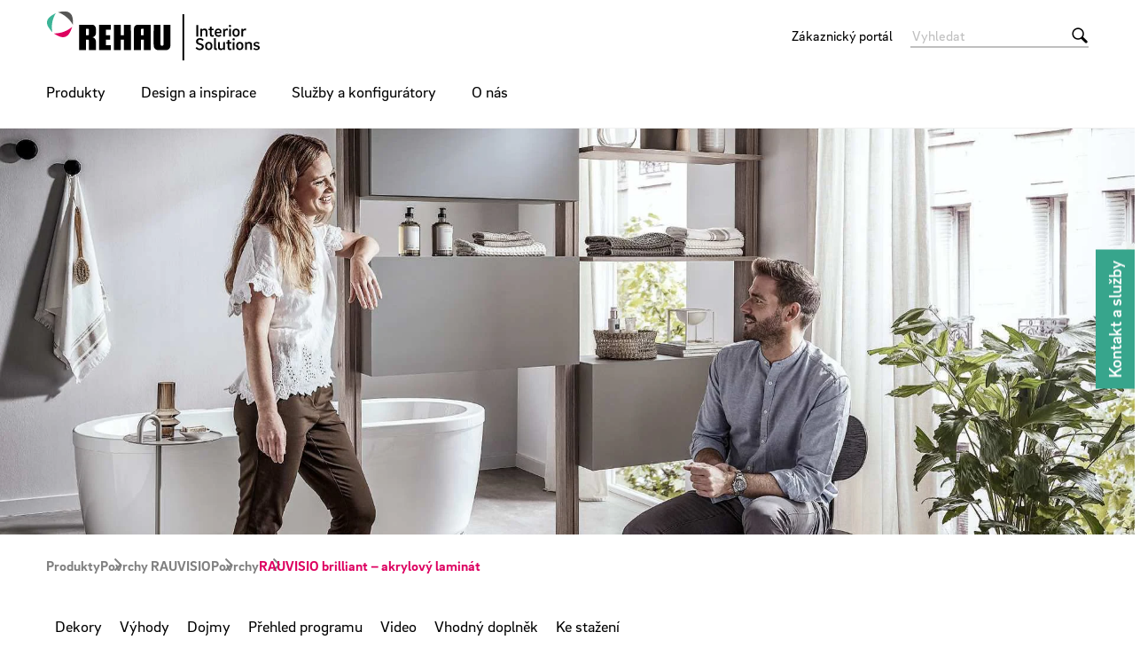

--- FILE ---
content_type: text/html;charset=UTF-8
request_url: https://interior.rehau.com/cz-cs/produkty/povrchy-rauvisio/povrchy/akrylovy-laminat-rauvisio-brilliant
body_size: 58473
content:

<!DOCTYPE html>
<html class="no-js" lang="cs-CZ" dir="ltr"    >
<head >
<!-- Page:1520520 -->
<meta charset="utf-8">
<meta http-equiv="x-ua-compatible" content="IE=edge">
<meta name="viewport" content="width=device-width, initial-scale=1.0">
<title >Akrylový laminát RAUVISIO brilliant / SR | REHAU</title>
<meta name="description" content="Díky brilantnímu hloubkovému efektu RAUVISIO brilliant nahrazuje hodnotné lakované prvky a umožňuje vytvářet vynikající design pro povrstvení svislých čelních stěn nábytku.">
<link rel="apple-touch-icon" sizes="180x180" href="/icons/apple-touch-icon.png">
<link rel="icon" type="image/png" sizes="32x32" href="/icons/favicon-32x32.png">
<link rel="icon" type="image/png" sizes="16x16" href="/icons/favicon-16x16.png">
<link rel="manifest" href="/site.webmanifest">
<link rel="mask-icon" href="/icons/safari-pinned-tab.svg" color="#000000">
<link rel="shortcut icon" href="/favicon.ico">
<link rel="canonical" href="https://interior.rehau.com/cz-cs/produkty/povrchy-rauvisio/povrchy/akrylovy-laminat-rauvisio-brilliant">
<meta name="msapplication-config" content="/browserconfig.xml">
<meta name="msapplication-TileColor" content="#ffffff">
<meta name="theme-color" content="#ffffff">
<meta name="language" content="cs">
<meta name="country" content="CZ">
<meta property="og:title" content="Akrylový laminát RAUVISIO brilliant / SR | REHAU">
<meta property="og:description" content="Díky brilantnímu hloubkovému efektu RAUVISIO brilliant nahrazuje hodnotné lakované prvky a umožňuje vytvářet vynikající design pro povrstvení svislých čelních stěn nábytku.">
<meta property="og:locale" content="cs_CZ">
<meta property="og:url" content="https://interior.rehau.com/cz-cs/produkty/povrchy-rauvisio/povrchy/akrylovy-laminat-rauvisio-brilliant">
<meta property="og:image" content="https://interior.rehau.com/resource/image/1517974/7x5/1200/857/565db11a6cb8ac3aa7dd25eb54d7558/E33D2E15B79CD988FE947EA0BD7A635A/o03-d089-82193.jpg">
<script>document.documentElement.className = document.documentElement.className.replace(/no-js/g, 'js');</script>
<meta name="google-site-verification" content="puVkBXjTJYztcL4uWv6gLITq9x8z6nqf52CcDHccoV4" /><!-- Google Tag Manager -->
<script data-cmp-vendor="s905" type="text/plain" class="cmplazyload">(function(w,d,s,l,i){w[l]=w[l]||[];w[l].push({'gtm.start':
new Date().getTime(),event:'gtm.js'});var f=d.getElementsByTagName(s)[0],
j=d.createElement(s),dl=l!='dataLayer'?'&l='+l:'';j.async=true;j.src=
'https://www.googletagmanager.com/gtm.js?id='+i+dl;f.parentNode.insertBefore(j,f);
})(window,document,'script','dataLayer','GTM-PZVPPBBB');</script>
<!-- End Google Tag Manager --><meta property="og:site_name" content="REHAU Interior Solutions" />
<link rel="stylesheet" href="/resource/themes/rehau-2019/css/global-184216-63.css" integrity="sha512-LuFt5HLuX48VJWAUGO3uQCUy8lLXlfsOLTw53fwEwZpU5MuozTQ6o2e7+miBDICyfeRaINk8bLUsH3Lj5n7Ohg==" crossorigin="anonymous" >
<style>
:root {
--logo-width: 260px;
}
</style>
<link rel="preload" href="/resource/crblob/184156/211b578dac9b02c49cd84b5e40eff177/brixsans-black-woff2-data.woff2" as="font" type="font/woff2">
<link rel="preload" href="/resource/crblob/184160/cff50cddfd32d057424f89be757938c8/brixsans-blackitalic-woff2-data.woff2" as="font" type="font/woff2">
<link rel="preload" href="/resource/crblob/184164/4b6635ecf4ea1a1e5f3b523e326dbaaf/brixsans-bold-woff2-data.woff2" as="font" type="font/woff2">
<link rel="preload" href="/resource/crblob/184168/69a19c1aa263896c048b3d32a8526a87/brixsans-bolditalic-woff2-data.woff2" as="font" type="font/woff2">
<link rel="preload" href="/resource/crblob/184172/eec6d5b007a83ba6a647a128571ec74f/brixsans-extralight-woff2-data.woff2" as="font" type="font/woff2">
<link rel="preload" href="/resource/crblob/184176/ec2a0ffeab0981eb29e926fefd4eed37/brixsans-extralightitalic-woff2-data.woff2" as="font" type="font/woff2">
<link rel="preload" href="/resource/crblob/184180/31e044c1ae43322a9d1533910e4b4ba0/brixsans-light-woff2-data.woff2" as="font" type="font/woff2">
<link rel="preload" href="/resource/crblob/184184/6dc6d17503bb5647d723a2a48ce7fa1e/brixsans-lightitalic-woff2-data.woff2" as="font" type="font/woff2">
<link rel="preload" href="/resource/crblob/184188/4794efd1f17d132d038559123d02b57f/brixsans-medium-woff2-data.woff2" as="font" type="font/woff2">
<link rel="preload" href="/resource/crblob/184192/45000cdbea20736baa05f717d9766d5f/brixsans-mediumitalic-woff2-data.woff2" as="font" type="font/woff2">
<link rel="preload" href="/resource/crblob/184196/1d186ba63af48fbf0c21074094789592/brixsans-regular-woff2-data.woff2" as="font" type="font/woff2">
<link rel="preload" href="/resource/crblob/184200/7f780bd94a94446e4d08f2c54e5c9095/brixsans-regularitalic-woff2-data.woff2" as="font" type="font/woff2">
<link rel="preload" href="/resource/crblob/184204/7d495250e36e029b71141a018d531d58/rehauicons-regular-woff2-data.woff2" as="font" type="font/woff2">
</head><body >
<script>if(!("gdprAppliesGlobally" in window)){window.gdprAppliesGlobally=true}if(!("cmp_id" in window)||window.cmp_id<1){window.cmp_id=0}if(!("cmp_cdid" in window)){window.cmp_cdid="e5a54458b744"}if(!("cmp_params" in window)){window.cmp_params=""}if(!("cmp_host" in window)){window.cmp_host="a.delivery.consentmanager.net"}if(!("cmp_cdn" in window)){window.cmp_cdn="cdn.consentmanager.net"}if(!("cmp_proto" in window)){window.cmp_proto="https:"}if(!("cmp_codesrc" in window)){window.cmp_codesrc="1"}window.cmp_getsupportedLangs=function(){var b=["DE","EN","FR","IT","NO","DA","FI","ES","PT","RO","BG","ET","EL","GA","HR","LV","LT","MT","NL","PL","SV","SK","SL","CS","HU","RU","SR","ZH","TR","UK","AR","BS","JA","CY"];if("cmp_customlanguages" in window){for(var a=0;a<window.cmp_customlanguages.length;a++){b.push(window.cmp_customlanguages[a].l.toUpperCase())}}return b};window.cmp_getRTLLangs=function(){var a=["AR"];if("cmp_customlanguages" in window){for(var b=0;b<window.cmp_customlanguages.length;b++){if("r" in window.cmp_customlanguages[b]&&window.cmp_customlanguages[b].r){a.push(window.cmp_customlanguages[b].l)}}}return a};window.cmp_getlang=function(a){if(typeof(a)!="boolean"){a=true}if(a&&typeof(cmp_getlang.usedlang)=="string"&&cmp_getlang.usedlang!==""){return cmp_getlang.usedlang}return window.cmp_getlangs()[0]};window.cmp_extractlang=function(a){if(a.indexOf("cmplang=")!=-1){a=a.substr(a.indexOf("cmplang=")+8,2).toUpperCase();if(a.indexOf("&")!=-1){a=a.substr(0,a.indexOf("&"))}}else{a=""}return a};window.cmp_getlangs=function(){var g=window.cmp_getsupportedLangs();var c=[];var f=location.hash;var e=location.search;var j="cmp_params" in window?window.cmp_params:"";var a="languages" in navigator?navigator.languages:[];if(cmp_extractlang(f)!=""){c.push(cmp_extractlang(f))}else{if(cmp_extractlang(e)!=""){c.push(cmp_extractlang(e))}else{if(cmp_extractlang(j)!=""){c.push(cmp_extractlang(j))}else{if("cmp_setlang" in window&&window.cmp_setlang!=""){c.push(window.cmp_setlang.toUpperCase())}else{if("cmp_langdetect" in window&&window.cmp_langdetect==1){c.push(window.cmp_getPageLang())}else{if(a.length>0){for(var d=0;d<a.length;d++){c.push(a[d])}}if("language" in navigator){c.push(navigator.language)}if("userLanguage" in navigator){c.push(navigator.userLanguage)}}}}}}var h=[];for(var d=0;d<c.length;d++){var b=c[d].toUpperCase();if(b.length<2){continue}if(g.indexOf(b)!=-1){h.push(b)}else{if(b.indexOf("-")!=-1){b=b.substr(0,2)}if(g.indexOf(b)!=-1){h.push(b)}}}if(h.length==0&&typeof(cmp_getlang.defaultlang)=="string"&&cmp_getlang.defaultlang!==""){return[cmp_getlang.defaultlang.toUpperCase()]}else{return h.length>0?h:["EN"]}};window.cmp_getPageLangs=function(){var a=window.cmp_getXMLLang();if(a!=""){a=[a.toUpperCase()]}else{a=[]}a=a.concat(window.cmp_getLangsFromURL());return a.length>0?a:["EN"]};window.cmp_getPageLang=function(){var a=window.cmp_getPageLangs();return a.length>0?a[0]:""};window.cmp_getLangsFromURL=function(){var c=window.cmp_getsupportedLangs();var b=location;var m="toUpperCase";var g=b.hostname[m]()+".";var a=b.pathname[m]()+"/";a=a.split("_").join("-");var f=[];for(var e=0;e<c.length;e++){var j=a.substring(0,c[e].length+1);if(g.substring(0,c[e].length+1)==c[e]+"."){f.push(c[e][m]())}else{if(c[e].length==5){var k=c[e].substring(3,5)+"-"+c[e].substring(0,2);if(g.substring(0,k.length+1)==k+"."){f.push(c[e][m]())}}else{if(j==c[e]+"/"||j=="/"+c[e]){f.push(c[e][m]())}else{if(j==c[e].replace("-","/")+"/"||j=="/"+c[e].replace("-","/")){f.push(c[e][m]())}else{if(c[e].length==5){var k=c[e].substring(3,5)+"-"+c[e].substring(0,2);var h=a.substring(0,k.length+1);if(h==k+"/"||h==k.replace("-","/")+"/"){f.push(c[e][m]())}}}}}}}return f};window.cmp_getXMLLang=function(){var c=document.getElementsByTagName("html");if(c.length>0){var c=c[0]}else{c=document.documentElement}if(c&&c.getAttribute){var a=c.getAttribute("xml:lang");if(typeof(a)!="string"||a==""){a=c.getAttribute("lang")}if(typeof(a)=="string"&&a!=""){var b=window.cmp_getsupportedLangs();return b.indexOf(a.toUpperCase())!=-1||b.indexOf(a.substr(0,2).toUpperCase())!=-1?a:""}else{return""}}};(function(){var C=document;var D=C.getElementsByTagName;var o=window;var t="";var h="";var k="";var E=function(e){var i="cmp_"+e;e="cmp"+e+"=";var d="";var l=e.length;var I=location;var J=I.hash;var w=I.search;var u=J.indexOf(e);var H=w.indexOf(e);if(u!=-1){d=J.substring(u+l,9999)}else{if(H!=-1){d=w.substring(H+l,9999)}else{return i in o&&typeof(o[i])!=="function"?o[i]:""}}var G=d.indexOf("&");if(G!=-1){d=d.substring(0,G)}return d};var j=E("lang");if(j!=""){t=j;k=t}else{if("cmp_getlang" in o){t=o.cmp_getlang().toLowerCase();h=o.cmp_getlangs().slice(0,3).join("_");k=o.cmp_getPageLangs().slice(0,3).join("_");if("cmp_customlanguages" in o){var m=o.cmp_customlanguages;for(var y=0;y<m.length;y++){var a=m[y].l.toLowerCase();if(a==t){t="en"}}}}}var q=("cmp_proto" in o)?o.cmp_proto:"https:";if(q!="http:"&&q!="https:"){q="https:"}var n=("cmp_ref" in o)?o.cmp_ref:location.href;if(n.length>300){n=n.substring(0,300)}var A=function(d){var K=C.createElement("script");K.setAttribute("data-cmp-ab","1");K.type="text/javascript";K.async=true;K.src=d;var J=["body","div","span","script","head"];var w="currentScript";var H="parentElement";var l="appendChild";var I="body";if(C[w]&&C[w][H]){C[w][H][l](K)}else{if(C[I]){C[I][l](K)}else{for(var u=0;u<J.length;u++){var G=D(J[u]);if(G.length>0){G[0][l](K);break}}}}};var b=E("design");var c=E("regulationkey");var z=E("gppkey");var s=E("att");var f=o.encodeURIComponent;var g=false;try{g=C.cookie.length>0}catch(B){g=false}var x=E("darkmode");if(x=="0"){x=0}else{if(x=="1"){x=1}else{try{if("matchMedia" in window&&window.matchMedia){var F=window.matchMedia("(prefers-color-scheme: dark)");if("matches" in F&&F.matches){x=1}}}catch(B){x=0}}}var p=q+"//"+o.cmp_host+"/delivery/cmp.php?";p+=("cmp_id" in o&&o.cmp_id>0?"id="+o.cmp_id:"")+("cmp_cdid" in o?"&cdid="+o.cmp_cdid:"")+"&h="+f(n);p+=(b!=""?"&cmpdesign="+f(b):"")+(c!=""?"&cmpregulationkey="+f(c):"")+(z!=""?"&cmpgppkey="+f(z):"");p+=(s!=""?"&cmpatt="+f(s):"")+("cmp_params" in o?"&"+o.cmp_params:"")+(g?"&__cmpfcc=1":"");p+=(x>0?"&cmpdarkmode=1":"");A(p+"&l="+f(t)+"&ls="+f(h)+"&lp="+f(k)+"&o="+(new Date()).getTime());var r="js";var v=E("debugunminimized")!=""?"":".min";if(E("debugcoverage")=="1"){r="instrumented";v=""}if(E("debugtest")=="1"){r="jstests";v=""}A(q+"//"+o.cmp_cdn+"/delivery/"+r+"/cmp_final"+v+".js")})();window.cmp_rc=function(c,b){var l="";try{l=document.cookie}catch(h){l=""}var j="";var f=0;var g=false;while(l!=""&&f<100){f++;while(l.substr(0,1)==" "){l=l.substr(1,l.length)}var k=l.substring(0,l.indexOf("="));if(l.indexOf(";")!=-1){var m=l.substring(l.indexOf("=")+1,l.indexOf(";"))}else{var m=l.substr(l.indexOf("=")+1,l.length)}if(c==k){j=m;g=true}var d=l.indexOf(";")+1;if(d==0){d=l.length}l=l.substring(d,l.length)}if(!g&&typeof(b)=="string"){j=b}return(j)};window.cmp_stub=function(){var a=arguments;__cmp.a=__cmp.a||[];if(!a.length){return __cmp.a}else{if(a[0]==="ping"){if(a[1]===2){a[2]({gdprApplies:gdprAppliesGlobally,cmpLoaded:false,cmpStatus:"stub",displayStatus:"hidden",apiVersion:"2.2",cmpId:31},true)}else{a[2](false,true)}}else{if(a[0]==="getUSPData"){a[2]({version:1,uspString:window.cmp_rc("__cmpccpausps","1---")},true)}else{if(a[0]==="getTCData"){__cmp.a.push([].slice.apply(a))}else{if(a[0]==="addEventListener"||a[0]==="removeEventListener"){__cmp.a.push([].slice.apply(a))}else{if(a.length==4&&a[3]===false){a[2]({},false)}else{__cmp.a.push([].slice.apply(a))}}}}}}};window.cmp_dsastub=function(){var a=arguments;a[0]="dsa."+a[0];window.cmp_gppstub(a)};window.cmp_gppstub=function(){var c=arguments;__gpp.q=__gpp.q||[];if(!c.length){return __gpp.q}var h=c[0];var g=c.length>1?c[1]:null;var f=c.length>2?c[2]:null;var a=null;var j=false;if(h==="ping"){a=window.cmp_gpp_ping();j=true}else{if(h==="addEventListener"){__gpp.e=__gpp.e||[];if(!("lastId" in __gpp)){__gpp.lastId=0}__gpp.lastId++;var d=__gpp.lastId;__gpp.e.push({id:d,callback:g});a={eventName:"listenerRegistered",listenerId:d,data:true,pingData:window.cmp_gpp_ping()};j=true}else{if(h==="removeEventListener"){__gpp.e=__gpp.e||[];a=false;for(var e=0;e<__gpp.e.length;e++){if(__gpp.e[e].id==f){__gpp.e[e].splice(e,1);a=true;break}}j=true}else{__gpp.q.push([].slice.apply(c))}}}if(a!==null&&typeof(g)==="function"){g(a,j)}};window.cmp_gpp_ping=function(){return{gppVersion:"1.1",cmpStatus:"stub",cmpDisplayStatus:"hidden",signalStatus:"not ready",supportedAPIs:["2:tcfeuv2","5:tcfcav1","7:usnat","8:usca","9:usva","10:usco","11:usut","12:usct"],cmpId:31,sectionList:[],applicableSections:[0],gppString:"",parsedSections:{}}};window.cmp_addFrame=function(b){if(!window.frames[b]){if(document.body){var a=document.createElement("iframe");a.style.cssText="display:none";if("cmp_cdn" in window&&"cmp_ultrablocking" in window&&window.cmp_ultrablocking>0){a.src="//"+window.cmp_cdn+"/delivery/empty.html"}a.name=b;a.setAttribute("title","Intentionally hidden, please ignore");a.setAttribute("role","none");a.setAttribute("tabindex","-1");document.body.appendChild(a)}else{window.setTimeout(window.cmp_addFrame,10,b)}}};window.cmp_msghandler=function(d){var a=typeof d.data==="string";try{var c=a?JSON.parse(d.data):d.data}catch(f){var c=null}if(typeof(c)==="object"&&c!==null&&"__cmpCall" in c){var b=c.__cmpCall;window.__cmp(b.command,b.parameter,function(h,g){var e={__cmpReturn:{returnValue:h,success:g,callId:b.callId}};d.source.postMessage(a?JSON.stringify(e):e,"*")})}if(typeof(c)==="object"&&c!==null&&"__uspapiCall" in c){var b=c.__uspapiCall;window.__uspapi(b.command,b.version,function(h,g){var e={__uspapiReturn:{returnValue:h,success:g,callId:b.callId}};d.source.postMessage(a?JSON.stringify(e):e,"*")})}if(typeof(c)==="object"&&c!==null&&"__tcfapiCall" in c){var b=c.__tcfapiCall;window.__tcfapi(b.command,b.version,function(h,g){var e={__tcfapiReturn:{returnValue:h,success:g,callId:b.callId}};d.source.postMessage(a?JSON.stringify(e):e,"*")},b.parameter)}if(typeof(c)==="object"&&c!==null&&"__gppCall" in c){var b=c.__gppCall;window.__gpp(b.command,function(h,g){var e={__gppReturn:{returnValue:h,success:g,callId:b.callId}};d.source.postMessage(a?JSON.stringify(e):e,"*")},"parameter" in b?b.parameter:null,"version" in b?b.version:1)}if(typeof(c)==="object"&&c!==null&&"__dsaCall" in c){var b=c.__dsaCall;window.__dsa(b.command,function(h,g){var e={__dsaReturn:{returnValue:h,success:g,callId:b.callId}};d.source.postMessage(a?JSON.stringify(e):e,"*")},"parameter" in b?b.parameter:null,"version" in b?b.version:1)}};window.cmp_setStub=function(a){if(!(a in window)||(typeof(window[a])!=="function"&&typeof(window[a])!=="object"&&(typeof(window[a])==="undefined"||window[a]!==null))){window[a]=window.cmp_stub;window[a].msgHandler=window.cmp_msghandler;window.addEventListener("message",window.cmp_msghandler,false)}};window.cmp_setGppStub=function(a){if(!(a in window)||(typeof(window[a])!=="function"&&typeof(window[a])!=="object"&&(typeof(window[a])==="undefined"||window[a]!==null))){window[a]=window.cmp_gppstub;window[a].msgHandler=window.cmp_msghandler;window.addEventListener("message",window.cmp_msghandler,false)}};if(!("cmp_noiframepixel" in window)){window.cmp_addFrame("__cmpLocator")}if((!("cmp_disableusp" in window)||!window.cmp_disableusp)&&!("cmp_noiframepixel" in window)){window.cmp_addFrame("__uspapiLocator")}if((!("cmp_disabletcf" in window)||!window.cmp_disabletcf)&&!("cmp_noiframepixel" in window)){window.cmp_addFrame("__tcfapiLocator")}if((!("cmp_disablegpp" in window)||!window.cmp_disablegpp)&&!("cmp_noiframepixel" in window)){window.cmp_addFrame("__gppLocator")}if((!("cmp_disabledsa" in window)||!window.cmp_disabledsa)&&!("cmp_noiframepixel" in window)){window.cmp_addFrame("__dsaLocator")}window.cmp_setStub("__cmp");if(!("cmp_disabletcf" in window)||!window.cmp_disabletcf){window.cmp_setStub("__tcfapi")}if(!("cmp_disableusp" in window)||!window.cmp_disableusp){window.cmp_setStub("__uspapi")}if(!("cmp_disablegpp" in window)||!window.cmp_disablegpp){window.cmp_setGppStub("__gpp")}if(!("cmp_disabledsa" in window)||!window.cmp_disabledsa){window.cmp_setGppStub("__dsa")};</script>
<header class="header " >
<div class="header__wrapper">
<div class="header__head">
<a class="header__logo logo" href="/cz-cs">
<img src="/resource/crblob/1322698/2ae222ac3d43d1d3a949b45a3cf71250/rehau-logo-interior-solutions-svg-data.svg" alt=""> </a>
<a class="header__toggle " href="#" data-action="toggle-nav" onclick="return false;">
<span class="header__hamburger"></span>
</a>
</div>
<div class="header__body">
<a class="header__logo logo -vanishing" href="/cz-cs">
<img src="/resource/crblob/1322698/2ae222ac3d43d1d3a949b45a3cf71250/rehau-logo-interior-solutions-svg-data.svg" alt=""> </a>
<nav class="header__meta-nav meta-nav">
<ul class="meta-nav__list" >
<li class="meta-nav__item">
<a class="meta-nav__link" href="https://portal.rehau.com/rehaucp-cz/cs?init=true" target="_blank"
>
Zákaznický portál
</a> </li>
</ul></nav><form class="header__search-bar search-bar -vanishing" action="/cz-cs/service/search/1406286" role="search" autocomplete="off">
<input class="search-bar__input" type="text" name="query" placeholder="Vyhledat">
<button class="search-bar__btn"></button>
</form><nav class="header__main-nav main-nav">
<a class="main-nav__back -prev -hide" href="#">Zpět do menu</a>
<ul class="main-nav__list ">
<li class="main-nav__item -active">
<a class="main-nav__link -next" href="/cz-cs/produkty"
>
Produkty
</a>
<nav class="main-nav__flyout flyout -three-level">
<ul class="flyout__section section__list ">
<li class="section__item">
<a class="section__link -next" href="/cz-cs/produkty/nabytkove-hrany-raukantex"
>
Nábytkové hrany RAUKANTEX
</a>
<ul class="section__sub-section sub-section__list section__second-level">
<li class="sub-section__item">
<a class="sub-section__link -next" href="/cz-cs/produkty/nabytkove-hrany-raukantex/nabytkove-hrany"
>
Nábytkové hrany
</a> <ul class="section__sub-section sub-section__list">
<li class="sub-section__item">
<a class="sub-section__link" href="/cz-cs/produkty/nabytkove-hrany-raukantex/nabytkove-hrany/vyrobni-rada-raukantex"
>
Zpracování RAUKANTEX
</a> </li>
<li class="sub-section__item">
<a class="sub-section__link" href="/cz-cs/produkty/nabytkove-hrany-raukantex/nabytkove-hrany/povrchova-uprava-raukantex"
>
Povrchová úprava RAUKANTEX
</a> </li>
<li class="sub-section__item">
<a class="sub-section__link" href="/cz-cs/produkty/nabytkove-hrany-raukantex/nabytkove-hrany/know-how"
>
Know-how
</a> </li>
<li class="sub-section__item">
<a class="sub-section__link" href="/cz-cs/produkty/nabytkove-hrany-raukantex/nabytkove-hrany/raukantex-pro"
>
RAUKANTEX pro
</a> </li>
<li class="sub-section__item">
<a class="sub-section__link" href="/cz-cs/produkty/nabytkove-hrany-raukantex/nabytkove-hrany/symposium-nabytkovych-hran"
>
Symposium nábytkových hran
</a> </li>
</ul>
</li>
<li class="sub-section__item">
<a class="sub-section__link -next" href="/cz-cs/produkty/nabytkove-hrany-raukantex/prodejni-program"
>
Sortiment na skladě
</a> <ul class="section__sub-section sub-section__list">
<li class="sub-section__item">
<a class="sub-section__link" href="/cz-cs/produkty/nabytkove-hrany-raukantex/prodejni-program/program-raukantex"
>
Program RAUKANTEX
</a> </li>
<li class="sub-section__item">
<a class="sub-section__link" href="/cz-cs/produkty/nabytkove-hrany-raukantex/prodejni-program/nastroje-a-prislusenstvi"
>
Nástroje a příslušenství
</a> </li>
<li class="sub-section__item">
<a class="sub-section__link" href="https://www.rehau.com/collection"
>
Vyhledávání hran
</a> </li>
</ul>
</li>
<li class="sub-section__item">
<a class="sub-section__link -next" href="/cz-cs/produkty/nabytkove-hrany-raukantex/tools-services"
>
Tools &amp; Services
</a> <ul class="section__sub-section sub-section__list">
<li class="sub-section__item">
<a class="sub-section__link" href="/cz-cs/produkty/nabytkove-hrany-raukantex/tools-services/edge-is-digital"
>
#edgeisdigital
</a> </li>
<li class="sub-section__item">
<a class="sub-section__link" href="/cz-cs/produkty/nabytkove-hrany-raukantex/tools-services/technicka-podpora"
>
Technická podpora
</a> </li>
<li class="sub-section__item">
<a class="sub-section__link" href="/cz-cs/produkty/nabytkove-hrany-raukantex/tools-services/sprava-designu"
>
Správa designu
</a> </li>
<li class="sub-section__item">
<a class="sub-section__link" href="https://interior.rehau.com/cz-cs/service/download/1519316?query=&amp;divisionLevel1=27458&amp;divisionLevel2=69262&amp;categoryLevel1=27436&amp;mimeType=&amp;sort=freshness"
>
Technické informace
</a> </li>
</ul>
</li>
<li class="sub-section__item">
<a class="sub-section__link " href="/cz-cs/produkty/nabytkove-hrany-raukantex/hrany-s-pridanou-hodnotou"
>
Hrany s přidanou hodnotou
</a> </li>
</ul>
</li><li class="section__item">
<a class="section__link -next" href="/cz-cs/produkty/povrchy-rauvisio"
>
Povrchy RAUVISIO
</a>
<ul class="section__sub-section sub-section__list section__second-level">
<li class="sub-section__item">
<a class="sub-section__link -next" href="/cz-cs/produkty/povrchy-rauvisio/povrchy"
>
Povrchy
</a> <ul class="section__sub-section sub-section__list">
<li class="sub-section__item">
<a class="sub-section__link" href="/cz-cs/produkty/povrchy-rauvisio/povrchy/rauvisio-tone-super-matna-folie"
>
RAUVISIO tone – super matná fólie
</a> </li>
<li class="sub-section__item">
<a class="sub-section__link" href="/cz-cs/produkty/povrchy-rauvisio/povrchy/rauvisio-cube"
>
RAUVISIO cube – minerální struktura
</a> </li>
<li class="sub-section__item">
<a class="sub-section__link" href="/cz-cs/produkty/povrchy-rauvisio/povrchy/sklolaminat-rauvisio-crystal"
>
RAUVISIO crystal – Sklolaminát
</a> </li>
<li class="sub-section__item">
<a class="sub-section__link" href="/cz-cs/produkty/povrchy-rauvisio/povrchy/laminat-rauvisio-noir"
>
Laminát RAUVISIO noir
</a> </li>
<li class="sub-section__item">
<a class="sub-section__link" href="/cz-cs/produkty/povrchy-rauvisio/povrchy/akrylovy-laminat-rauvisio-brilliant"
>
RAUVISIO brilliant – akrylový laminát
</a> </li>
<li class="sub-section__item">
<a class="sub-section__link" href="/cz-cs/produkty/povrchy-rauvisio/povrchy/rauvisio-fino-lakovany-laminat"
>
RAUVISIO fino – Lakovaný laminát
</a> </li>
<li class="sub-section__item">
<a class="sub-section__link" href="/cz-cs/produkty/povrchy-rauvisio/povrchy/rauvisio-grip-protiskluzova-deska"
>
RAUVISIO grip – protiskluzová deska
</a> </li>
</ul>
</li>
<li class="sub-section__item">
<a class="sub-section__link -next" href="/cz-cs/produkty/povrchy-rauvisio/passion-for-color"
>
Passion for color
</a> <ul class="section__sub-section sub-section__list">
<li class="sub-section__item">
<a class="sub-section__link" href="/cz-cs/produkty/povrchy-rauvisio/passion-for-color/passion-for-color-2023"
>
Potěšení pro vaše smysly (2023)
</a> </li>
<li class="sub-section__item">
<a class="sub-section__link" href="/cz-cs/produkty/povrchy-rauvisio/passion-for-color/passion-for-color-2020"
>
Magie Islandu (2020)
</a> </li>
<li class="sub-section__item">
<a class="sub-section__link" href="/cz-cs/produkty/povrchy-rauvisio/passion-for-color/passion-for-color-2019"
>
Horské světy (2019)
</a> </li>
</ul>
</li>
<li class="sub-section__item">
<a class="sub-section__link " href="/cz-cs/surface-select"
>
Surface Select
</a> </li>
<li class="sub-section__item">
<a class="sub-section__link " href="/cz-cs/produkty/povrchy-rauvisio/barvy-budoucnosti"
>
Barvy budoucnosti
</a> </li>
</ul>
</li><li class="section__item">
<a class="section__link -next" href="/cz-cs/produkty/skrinove-roletky-rauvolet"
>
Skříňové roletky RAUVOLET
</a>
<ul class="section__sub-section sub-section__list section__second-level">
<li class="sub-section__item">
<a class="sub-section__link -next" href="/cz-cs/produkty/skrinove-roletky-rauvolet/program-rauvolet"
>
Skříňové roletky
</a> <ul class="section__sub-section sub-section__list">
<li class="sub-section__item">
<a class="sub-section__link" href="/cz-cs/produkty/skrinove-roletky-rauvolet/program-rauvolet/rauvolet-uslechtily-mat"
>
RAUVOLET ušlechtilý mat
</a> </li>
<li class="sub-section__item">
<a class="sub-section__link" href="/cz-cs/produkty/skrinove-roletky-rauvolet/program-rauvolet/rauvolet-vetro-line"
>
RAUVOLET vetro-line
</a> </li>
<li class="sub-section__item">
<a class="sub-section__link" href="/cz-cs/produkty/skrinove-roletky-rauvolet/program-rauvolet/rauvolet-crystal-line"
>
RAUVOLET crystal-line
</a> </li>
<li class="sub-section__item">
<a class="sub-section__link" href="/cz-cs/produkty/skrinove-roletky-rauvolet/program-rauvolet/rauvolet-metallic-line"
>
RAUVOLET metallic-line
</a> </li>
<li class="sub-section__item">
<a class="sub-section__link" href="/cz-cs/produkty/skrinove-roletky-rauvolet/program-rauvolet/rauvolet-color-decor-line"
>
RAUVOLET color-/decor-line
</a> </li>
<li class="sub-section__item">
<a class="sub-section__link" href="/cz-cs/produkty/skrinove-roletky-rauvolet/program-rauvolet/rauvolet-acoustic-line"
>
RAUVOLET acoustic-line
</a> </li>
</ul>
</li>
<li class="sub-section__item">
<a class="sub-section__link " href="/cz-cs/produkty/skrinove-roletky-rauvolet/najdete-si-svuj-vzhled"
>
Najděte si svůj vzhled
</a> </li>
<li class="sub-section__item">
<a class="sub-section__link -next" href="/cz-cs/produkty/skrinove-roletky-rauvolet/komponenty-a-instalace"
>
Komponenty a instalace
</a> <ul class="section__sub-section sub-section__list">
<li class="sub-section__item">
<a class="sub-section__link" href="/cz-cs/produkty/skrinove-roletky-rauvolet/komponenty-a-instalace/instalacni-videa/profily-a-prislusenstvi"
>
Profily a příslušenství
</a> </li>
<li class="sub-section__item">
<a class="sub-section__link" href="/cz-cs/produkty/skrinove-roletky-rauvolet/komponenty-a-instalace/instalacni-videa/mechanismy-a-vodici-systemy"
>
Mechanismy a vodicí systémy
</a> </li>
<li class="sub-section__item">
<a class="sub-section__link" href="/cz-cs/produkty/skrinove-roletky-rauvolet/komponenty-a-instalace/instalacni-videa"
>
Instalační videa
</a> </li>
</ul>
</li>
</ul>
</li><li class="section__item">
<a class="section__link -next" href="/cz-cs/produkty/napojovaci-profily-na-stenu"
>
Napojovací profily na stěnu RAUWALON
</a>
<ul class="section__sub-section sub-section__list section__second-level">
<li class="sub-section__item">
<a class="sub-section__link " href="/cz-cs/produkty/napojovaci-profily-na-stenu/rauwalon-vario-line"
>
RAUWALON vario-line
</a> </li>
<li class="sub-section__item">
<a class="sub-section__link " href="/cz-cs/produkty/napojovaci-profily-na-stenu/formvielfalt-in-metall-optik"
>
Různé tvary v kovovém vzhledu
</a> </li>
<li class="sub-section__item">
<a class="sub-section__link " href="/cz-cs/produkty/napojovaci-profily-na-stenu/rauwalon-slim-line-plus"
>
RAUWALON slim-line plus
</a> </li>
</ul>
</li><li class="section__item">
<a class="section__link " href="/cz-cs/produkty/soklove-systemy-raubase"
>
Soklové systémy RAUBASE
</a>
</li> </ul>
<div class="flyout__wrapper">
<ul class="flyout__service service__list">
<li class="service__item">
<a class="service__link" href="https://designguide.rehau.com/CZ_cs"
>
Vyhledávání hran
</a> </li>
<li class="service__item">
<a class="service__link" href="http://www.rehau.com/rauvisio-configurator"
>
Konfigurátor povrchů
</a> </li>
<li class="service__item">
<a class="service__link" href="/cz-cs/surface-select"
>
Surface Select
</a> </li>
</ul>
</div>
</nav> </li><li class="main-nav__item">
<a class="main-nav__link -next" href="/cz-cs/design-a-inspirace"
>
Design a inspirace
</a>
</li><li class="main-nav__item">
<a class="main-nav__link" href="/cz-cs/sluzby-a-konfiguratory"
>
Služby a konfigurátory
</a>
</li><li class="main-nav__item">
<a class="main-nav__link" href="/cz-cs/o-nas"
>
O nás
</a>
</li> </ul>
</nav> </div>
<div class="header__foot">
<form class="header__search-bar search-bar " action="/cz-cs/service/search/1406286" role="search" autocomplete="off">
<input class="search-bar__input" type="text" name="query" placeholder="Vyhledat">
<button class="search-bar__btn"></button>
</form> </div>
</div>
</header>
<main>
<div class="container -full">
<div class="teaser teaser--simple -hero -narrow" >
<div class="teaser__visual">
<div class="media teaser__image -ar-7x5 -ar-medium-11x5 -ar-large-14x5" >
<img class="media__item -loading" src="data:image/svg+xml;utf8,%3Csvg xmlns=&#39;http://www.w3.org/2000/svg&#39; width=&#39;1&#39; height=&#39;1&#39;%3E%3C/svg%3E" alt="Header website RAUVISIO_1920 x 686 Px_05-2023-3_Brilliant - 1114203" data-retina-image="false"
data-responsive-image="[{&quot;name&quot;:&quot;7x5&quot;,&quot;ratioWidth&quot;:7,&quot;ratioHeight&quot;:5,&quot;linksForWidth&quot;:{&quot;350&quot;:&quot;/resource/image/1518578/7x5/350/250/f5c7abdc10070278c072bb467bdf5c87/A25D1AF07EC4F6BBDD86AB94AB3BE2FC/header-website-rauvisio-1920-x-686-px-05-2023-3-brilliant-1114203.jpg&quot;,&quot;400&quot;:&quot;/resource/image/1518578/7x5/400/286/c7466f4dc94272c0a90e744fc0a5dd81/FF4D15BFADB76723262F28C517230940/header-website-rauvisio-1920-x-686-px-05-2023-3-brilliant-1114203.jpg&quot;,&quot;600&quot;:&quot;/resource/image/1518578/7x5/600/428/86ba477b468069713f1b20bc8ff3ae18/E501FFBC2C5F60893511214ABA2D93D9/header-website-rauvisio-1920-x-686-px-05-2023-3-brilliant-1114203.jpg&quot;,&quot;800&quot;:&quot;/resource/image/1518578/7x5/800/571/a1ea7a8032e623966ec4afa7b014236f/A99E72CA7D6C38CBA2B57177C583740F/header-website-rauvisio-1920-x-686-px-05-2023-3-brilliant-1114203.jpg&quot;,&quot;1200&quot;:&quot;/resource/image/1518578/7x5/1200/857/9087443f8e0c38284f6c017998f9f4a7/C3C070A63B0C465652D8DD69E53BC946/header-website-rauvisio-1920-x-686-px-05-2023-3-brilliant-1114203.jpg&quot;,&quot;1920&quot;:&quot;/resource/image/1518578/7x5/1920/1371/c888bb3010522ceca6c7c7eebe9d1c6a/8A908F00B4F4B094063FC8A5A0908D60/header-website-rauvisio-1920-x-686-px-05-2023-3-brilliant-1114203.jpg&quot;}},{&quot;name&quot;:&quot;11x5&quot;,&quot;ratioWidth&quot;:11,&quot;ratioHeight&quot;:5,&quot;linksForWidth&quot;:{&quot;330&quot;:&quot;/resource/image/1518578/11x5/330/150/a8306025e75d32d1d951fae74e90c497/5F2008D55DA285FA1794BE15B16FD8E1/header-website-rauvisio-1920-x-686-px-05-2023-3-brilliant-1114203.jpg&quot;,&quot;400&quot;:&quot;/resource/image/1518578/11x5/400/182/aa0142f6578ebc0e81297ce13171b283/CAD777336C710F932D25D3CA053F699E/header-website-rauvisio-1920-x-686-px-05-2023-3-brilliant-1114203.jpg&quot;,&quot;600&quot;:&quot;/resource/image/1518578/11x5/600/272/de7c0d784dbf30251a80827f94e85188/4860D1DE2E569254A4AF8EF92867A10F/header-website-rauvisio-1920-x-686-px-05-2023-3-brilliant-1114203.jpg&quot;,&quot;800&quot;:&quot;/resource/image/1518578/11x5/800/364/e3956d62ab07b9a3566dd43bf03010dc/BF1CD29F4DBB47ABBB57333B387879BE/header-website-rauvisio-1920-x-686-px-05-2023-3-brilliant-1114203.jpg&quot;,&quot;1200&quot;:&quot;/resource/image/1518578/11x5/1200/545/b6307f16f5deaeebfbf59c92d77b5cb1/54695D6009D23E088A4637A60E3F28FE/header-website-rauvisio-1920-x-686-px-05-2023-3-brilliant-1114203.jpg&quot;,&quot;1920&quot;:&quot;/resource/image/1518578/11x5/1920/872/1f7c6f01873ec18f4740505b23b04059/E5D0938AD26CB88996AC4837949805FD/header-website-rauvisio-1920-x-686-px-05-2023-3-brilliant-1114203.jpg&quot;}},{&quot;name&quot;:&quot;14x5&quot;,&quot;ratioWidth&quot;:14,&quot;ratioHeight&quot;:5,&quot;linksForWidth&quot;:{&quot;400&quot;:&quot;/resource/image/1518578/14x5/400/143/ce2df21c422e55b77563386df5c0a930/026FB31F25B777DB7254D618D3BE884A/header-website-rauvisio-1920-x-686-px-05-2023-3-brilliant-1114203.jpg&quot;,&quot;420&quot;:&quot;/resource/image/1518578/14x5/420/150/7ead8abe03e91d4558b381c0d52914cf/6B0D8E1CEBE7DBCF7202CB8FB563C048/header-website-rauvisio-1920-x-686-px-05-2023-3-brilliant-1114203.jpg&quot;,&quot;600&quot;:&quot;/resource/image/1518578/14x5/600/214/3efc3b184970f7e50ba85b93ff47c903/E512E9118FC29C06105802A693F97AF0/header-website-rauvisio-1920-x-686-px-05-2023-3-brilliant-1114203.jpg&quot;,&quot;800&quot;:&quot;/resource/image/1518578/14x5/800/286/117a39b74697694cbb5debfd56a004e3/EE88781A4A0871ED659D7F68278A9BF0/header-website-rauvisio-1920-x-686-px-05-2023-3-brilliant-1114203.jpg&quot;,&quot;1200&quot;:&quot;/resource/image/1518578/14x5/1200/429/358a0d51a3c6305d6ceccf1a1cf71c50/2F42344AE5AD9FFF0309F64D0EDBEA2B/header-website-rauvisio-1920-x-686-px-05-2023-3-brilliant-1114203.jpg&quot;,&quot;1920&quot;:&quot;/resource/image/1518578/14x5/1920/686/53cc79d0ccc7842e4091fe20c84514d2/23DF94AEAF61410C0971414030C236B5/header-website-rauvisio-1920-x-686-px-05-2023-3-brilliant-1114203.jpg&quot;}}]"
>
</div> </div>
</div> </div><div class="container">
<nav class="breadcrumb">
<ul class="breadcrumb__list">
<li class="breadcrumb__item ">
<a class="breadcrumb__link" href="/cz-cs/produkty"
>
Produkty
</a> </li><li class="breadcrumb__item ">
<a class="breadcrumb__link" href="/cz-cs/produkty/povrchy-rauvisio"
>
Povrchy RAUVISIO
</a> </li><li class="breadcrumb__item ">
<a class="breadcrumb__link" href="/cz-cs/produkty/povrchy-rauvisio/povrchy"
>
Povrchy
</a> </li><li class="breadcrumb__item -active">
RAUVISIO brilliant – akrylový laminát
</li> </ul>
</nav> </div>
<div class="container -full">
<nav class="sticky-nav">
<div class="sticky-nav__wrapper">
<span class="sticky-nav__toggle" data-action="toggle-sticky">Přehled</span>
<ul class="sticky-nav__list">
<li class="sticky-nav__item ">
<a class="sticky-nav__link" href="#dekory">Dekory</a>
</li>
<li class="sticky-nav__item ">
<a class="sticky-nav__link" href="#výhody">Výhody</a>
</li>
<li class="sticky-nav__item ">
<a class="sticky-nav__link" href="#dojmy">Dojmy</a>
</li>
<li class="sticky-nav__item ">
<a class="sticky-nav__link" href="#přehled-programu">Přehled programu</a>
</li>
<li class="sticky-nav__item ">
<a class="sticky-nav__link" href="#video">Video</a>
</li>
<li class="sticky-nav__item ">
<a class="sticky-nav__link" href="#vhodný-doplněk">Vhodný doplněk</a>
</li>
<li class="sticky-nav__item ">
<a class="sticky-nav__link" href="#ke-stažení">Ke stažení</a>
</li>
</ul>
</div>
</nav>
</div>
<div class="container -st-small -sb-small"
>
<div class="grid-x grid-margin-x grid-margin-y"><div class="cell"><div class="grid-x grid-margin-x grid-margin-y"><div class="cell medium-8 -bg-white -cs-dark"><p class="h1">RAUVISIO brilliant – akrylový laminát</p><p>RAUVISIO brilliant je naším všestranným pomocníkem. Nádherný hloubkový efekt se liší od běžných kvalitních lakovaných povrchů, a dodává tak vašemu projektu více živosti. RAUVISIO brilliant je v tomto ohledu naprosto univerzální, se širokou škálou barevných variant ve vysokém lesku a matu. S verzí ušlechtilého matu se sametovou povrchovou úpravou jsme vytvořili ekonomickou alternativu v designové kombinaci k našemu laminátu RAUVISIO noir. Materiál boduje snadným zpracováním dřevoobráběcími nástroji i vždy dokonale sladěnou hranou z jednoho zdroje. Pro větší volnost při realizaci vašeho projektu.</p></div><div class="cell medium-1"><p><br/></p></div><div class="cell medium-3"><span class="media -ar-7x5 -ar-medium-1x1" >
<img class="media__item -loading" src="data:image/svg+xml;utf8,%3Csvg xmlns=&#39;http://www.w3.org/2000/svg&#39; width=&#39;1&#39; height=&#39;1&#39;%3E%3C/svg%3E" alt="Akrylový laminát RAUVISIO brilliant / SR" title="Akrylový laminát RAUVISIO brilliant / SR" data-retina-image="false"
data-responsive-image="[{&quot;name&quot;:&quot;7x5&quot;,&quot;ratioWidth&quot;:7,&quot;ratioHeight&quot;:5,&quot;linksForWidth&quot;:{&quot;350&quot;:&quot;/resource/image/1517974/7x5/350/250/a81ccdb5ed2017f323c9353eb467b22f/84E9C865814B1DDE73ECB008629957EF/o03-d089-82193.jpg&quot;,&quot;400&quot;:&quot;/resource/image/1517974/7x5/400/286/b232af2fe5e6b837a4479e8ab979dda/F3DB9B8D47C2706DBA9B48AEDA746345/o03-d089-82193.jpg&quot;,&quot;600&quot;:&quot;/resource/image/1517974/7x5/600/428/3d91fe199f108e81d5dcc3d69b82983d/F97F80EBF2FAE500092EB18A20E13ED5/o03-d089-82193.jpg&quot;,&quot;800&quot;:&quot;/resource/image/1517974/7x5/800/571/1f7ad0152995731433c2ed74a9104f26/767E2A548E056F20CF6A01D9AC5C208D/o03-d089-82193.jpg&quot;,&quot;1200&quot;:&quot;/resource/image/1517974/7x5/1200/857/565db11a6cb8ac3aa7dd25eb54d7558/E33D2E15B79CD988FE947EA0BD7A635A/o03-d089-82193.jpg&quot;,&quot;1920&quot;:&quot;/resource/image/1517974/7x5/1920/1371/91154635e8b494ad8d07afd54cb68246/D006D488AF033FFBB3EC95E3704233EB/o03-d089-82193.jpg&quot;}},{&quot;name&quot;:&quot;1x1&quot;,&quot;ratioWidth&quot;:1,&quot;ratioHeight&quot;:1,&quot;linksForWidth&quot;:{&quot;64&quot;:&quot;/resource/image/1517974/1x1/64/64/a073cea1622cb8e53074b86629d88c10/D3811C1A19DC0FFA3B0D966B4D4D1244/o03-d089-82193.jpg&quot;,&quot;300&quot;:&quot;/resource/image/1517974/1x1/300/300/614c552ceac3cb128e17ad70cdb04627/DD5EA066B41B8675C11FE2A76E938619/o03-d089-82193.jpg&quot;,&quot;400&quot;:&quot;/resource/image/1517974/1x1/400/400/80b4e2fd5d68ed14d0f6e353632fbab1/5D22854A3705505B7F1B75EF9B08D78E/o03-d089-82193.jpg&quot;,&quot;600&quot;:&quot;/resource/image/1517974/1x1/600/600/6b11f35214935529098f5bde89034d7/93159592AB0E5BDB103DD78EC88F2C9C/o03-d089-82193.jpg&quot;,&quot;800&quot;:&quot;/resource/image/1517974/1x1/800/800/be5b22d892b386d46b115b03311ad79a/71FDD4340364871B6CB16BF6DA5EEBD5/o03-d089-82193.jpg&quot;,&quot;1200&quot;:&quot;/resource/image/1517974/1x1/1200/1200/1327d9d5ca0c582988f488cee0a4515e/4CB86E5C0C08C50F0661ED2A78D7A63A/o03-d089-82193.jpg&quot;,&quot;1920&quot;:&quot;/resource/image/1517974/1x1/1920/1920/6cf10c763af9c94dfbad2e7b02b3688b/D012B646DA737E5913D5F6883B40B44E/o03-d089-82193.jpg&quot;}}]"
>
</span></div></div></div></div> </div>
<div class="container -full -st-small -sb-small -bg-gray-lighter -cs-dark"
>
<div class="container "
>
<a id="dekory"><!-- --></a>
<div class="grid-x grid-margin-x grid-margin-y"><div class="cell"><p class="h2"><br/>Kolekce dekorů</p></div><div class="cell">
<div class="container -st-small -sb-small">
<div class="accordion tabs">
<input type="radio" name="OzWF4_tabs" class="tab__selector tab_0" id="tab_OzWF4_0" checked>
<input type="radio" name="OzWF4_tabs" class="tab__selector tab_1" id="tab_OzWF4_1" >
<input type="radio" name="OzWF4_tabs" class="tab__selector tab_2" id="tab_OzWF4_2" >
<ul class="tabs__tabs tabs_3 tabs__teasers">
<li class="tab_0">
<a class="anchor -hide" id="tab_0_RAUVISIO brilliant"></a>
<label for="tab_OzWF4_0" class="tab__title">
<div class="teaser teaser--tile -bg-secondary -cs-light -bottom" >
<div class="teaser__content">
<span class="teaser__headline h4" >
RAUVISIO brilliant
</span>
</div>
</div> </label>
</li><li class="tab_1">
<a class="anchor -hide" id="tab_1_RAUVISIO brilliant SR"></a>
<label for="tab_OzWF4_1" class="tab__title">
<div class="teaser teaser--tile -bg-secondary -cs-light -bottom" >
<div class="teaser__content">
<span class="teaser__headline h4" >
RAUVISIO brilliant SR
</span>
</div>
</div> </label>
</li><li class="tab_2">
<a class="anchor -hide" id="tab_2_RAUVISIO brilliant ušlechtilý mat"></a>
<label for="tab_OzWF4_2" class="tab__title">
<div class="teaser teaser--tile -bg-secondary -cs-light -bottom" >
<div class="teaser__content">
<span class="teaser__headline h4" >
RAUVISIO brilliant ušlechtilý mat
</span>
</div>
</div> </label>
</li> </ul>
<div class="accordion__panel ">
<input id="OzWF4_panel_1" type="checkbox" name="OzWF4_panel" >
<label class="accordion__label" for="OzWF4_panel_1">Dekory</label>
<div class="accordion__content -bg-gray-lighter -cs-dark tab_0"
>
<a id="dekory"><!-- --></a>
<div class="grid-x grid-margin-x grid-margin-y"><div class="cell"><h2 class="h2">RAUVISIO brilliant</h2><p>Tato cenově výhodná varianta je základním modelem naší řady RAUVISIO brilliant. Povrch je nelakovaný, tj. bez tvrdého nátěru, a proto se ideálně používá v prostorách, které nejsou vystaveny intenzivnímu provozu. K dispozici ve vysokém lesku.</p></div><div class="cell large-3 medium-3 small-6"><a href="/cz-cs/surface-select/neve-brilliant"><div class="captioned-image -cs-dark -light"
>
<span class="media -ar-7x5 -ar-medium-1x1" >
<img class="media__item -loading" src="data:image/svg+xml;utf8,%3Csvg xmlns=&#39;http://www.w3.org/2000/svg&#39; width=&#39;1&#39; height=&#39;1&#39;%3E%3C/svg%3E" alt="M00-D1305 - 97347 (1)" data-retina-image="false"
data-responsive-image="[{&quot;name&quot;:&quot;7x5&quot;,&quot;ratioWidth&quot;:7,&quot;ratioHeight&quot;:5,&quot;linksForWidth&quot;:{&quot;350&quot;:&quot;/resource/image/1517476/7x5/350/250/4da6f2472aaa2c4650276f8d8dea93fc/EBBA4F6748FFC2B62587259DF653E23E/m00-d1305-97347-1-.jpg&quot;,&quot;400&quot;:&quot;/resource/image/1517476/7x5/400/286/76e133521bf9a79ddb1a2c06d2d0d0d4/B571966F2D6AC0B48B3A395B93B9DB5B/m00-d1305-97347-1-.jpg&quot;,&quot;600&quot;:&quot;/resource/image/1517476/7x5/600/428/2ba8bbe7d5c0c9f79a071959d23282f4/FB2482AD856347048D81B0046283A0EF/m00-d1305-97347-1-.jpg&quot;,&quot;800&quot;:&quot;/resource/image/1517476/7x5/800/571/f0be4c8d2a22f1e6b0358da68fe340b/F70FDDC7A9DD28BC544440BABBDEF538/m00-d1305-97347-1-.jpg&quot;,&quot;1200&quot;:&quot;/resource/image/1517476/7x5/1200/857/4bcb2245525e4a43ecec71abd1d8e740/BFF5951287BAD72CBC33A123840454C5/m00-d1305-97347-1-.jpg&quot;,&quot;1920&quot;:&quot;/resource/image/1517476/7x5/1920/1371/f3529146a4c76f3b8f38543353dccf3/613C5A4F88895DD75E38D12D85DE0202/m00-d1305-97347-1-.jpg&quot;}},{&quot;name&quot;:&quot;1x1&quot;,&quot;ratioWidth&quot;:1,&quot;ratioHeight&quot;:1,&quot;linksForWidth&quot;:{&quot;64&quot;:&quot;/resource/image/1517476/1x1/64/64/2cb0a5120ff8931f684e846ec1f64b92/674C50ADACF67B119211A3DCE40CDF96/m00-d1305-97347-1-.jpg&quot;,&quot;300&quot;:&quot;/resource/image/1517476/1x1/300/300/81e29dd60bae401229567fa204b7283d/C8724DD179C0E6B63D9C59C715D9DFAE/m00-d1305-97347-1-.jpg&quot;,&quot;400&quot;:&quot;/resource/image/1517476/1x1/400/400/c34e6df27764b61dfe1a47659b7c2f6f/8D4E4533AD08FBCFD7D35B9FBAAFF8EB/m00-d1305-97347-1-.jpg&quot;,&quot;600&quot;:&quot;/resource/image/1517476/1x1/600/600/7e9cc38f6b3120234bd606955c4e1967/8A5B1C165F4F96D09C628ED1A42C5BB4/m00-d1305-97347-1-.jpg&quot;,&quot;800&quot;:&quot;/resource/image/1517476/1x1/800/800/5b35fe456ba228f7822464e6c96c2300/3B61573D3E908549DA99B55DCB2ED0CB/m00-d1305-97347-1-.jpg&quot;,&quot;1200&quot;:&quot;/resource/image/1517476/1x1/1200/1200/60f02fa30ea95d275e6847a2ecef461b/547D9F8137426D215469F1AE4C298F39/m00-d1305-97347-1-.jpg&quot;,&quot;1920&quot;:&quot;/resource/image/1517476/1x1/1920/1920/c7d05d2c9fa57f3c4d22c95f6619309f/866CFE97323E1DF88DF61907496AC3C0/m00-d1305-97347-1-.jpg&quot;}}]"
>
</span>
<div class="captioned-image__caption">
<p><strong>Neve</strong><br/>s vysokým leskem 1644L</p> </div>
</div></a></div><div class="cell medium-3 large-3 small-6"><a href="/cz-cs/surface-select/bianco-brilliant"><div class="captioned-image -cs-dark -light"
>
<span class="media -ar-7x5 -ar-medium-1x1" >
<img class="media__item -loading" src="data:image/svg+xml;utf8,%3Csvg xmlns=&#39;http://www.w3.org/2000/svg&#39; width=&#39;1&#39; height=&#39;1&#39;%3E%3C/svg%3E" alt="Barva Bianco" title="Barva Bianco" data-retina-image="false"
data-responsive-image="[{&quot;name&quot;:&quot;7x5&quot;,&quot;ratioWidth&quot;:7,&quot;ratioHeight&quot;:5,&quot;linksForWidth&quot;:{&quot;350&quot;:&quot;/resource/image/1516726/7x5/350/250/bd7966ede2a28ccc1ed4c5c1d62a9c69/93172BECA7DEC8F01EF5D5E60DD7E43A/bianco-web-50226.jpg&quot;,&quot;400&quot;:&quot;/resource/image/1516726/7x5/400/286/eb8446d3a255e0dd6026d46190567727/0C0482B0B0F17F8A51F813512897B9CB/bianco-web-50226.jpg&quot;,&quot;600&quot;:&quot;/resource/image/1516726/7x5/600/428/81340f3f37d5eb6e428562f269894d11/5F27D579192B08C945517630F0157445/bianco-web-50226.jpg&quot;,&quot;800&quot;:&quot;/resource/image/1516726/7x5/800/571/57350e28201c6a8aba16e0482af8e73/D9717864E27A61E49A7BC6CE152E805B/bianco-web-50226.jpg&quot;,&quot;1200&quot;:&quot;/resource/image/1516726/7x5/1200/857/c1f14cc705dbfd02afc9b83cc42eaebd/2072E7D86732476B9CADF5515A2BD6BF/bianco-web-50226.jpg&quot;,&quot;1920&quot;:&quot;/resource/image/1516726/7x5/1920/1371/a7c565ffdc689aa3c84df55856cddf2e/127874B4F896D5BE7ED110F59B94A53E/bianco-web-50226.jpg&quot;}},{&quot;name&quot;:&quot;1x1&quot;,&quot;ratioWidth&quot;:1,&quot;ratioHeight&quot;:1,&quot;linksForWidth&quot;:{&quot;64&quot;:&quot;/resource/image/1516726/1x1/64/64/c8e693aae5efd6fba7b7c48d75f821a6/9F85D0BB65B6983895FB39B39D3CC24D/bianco-web-50226.jpg&quot;,&quot;300&quot;:&quot;/resource/image/1516726/1x1/300/300/70e0e2e4d236a9f435cc003b80a161dd/86946DFD27A2FAA8B66C55C14621B4A5/bianco-web-50226.jpg&quot;,&quot;400&quot;:&quot;/resource/image/1516726/1x1/400/400/30c2ab8e1de281d36b9fe1a197f4b14d/4786602C966D3DA5D0E9FAA4DADAF0E0/bianco-web-50226.jpg&quot;,&quot;600&quot;:&quot;/resource/image/1516726/1x1/600/600/e4b55c3d0cb9bbd291c0f7d0efc7c0c2/6D6AD003EFCDE39563DAEB2D4D8B191C/bianco-web-50226.jpg&quot;,&quot;800&quot;:&quot;/resource/image/1516726/1x1/800/800/9b2da1c54630d6aef7721cf8885dc252/27E91CA44077665D84BD976BE44E8A87/bianco-web-50226.jpg&quot;,&quot;1200&quot;:&quot;/resource/image/1516726/1x1/1200/1200/917f09e7ee3078eeefb2a4f6c67b9fcd/CACF931C51A996A78DCA7AF010F46762/bianco-web-50226.jpg&quot;,&quot;1920&quot;:&quot;/resource/image/1516726/1x1/1920/1920/dc593c0080a456dfd64e9daefefed712/59ABBBC512A9A5A97B73B485714E9397/bianco-web-50226.jpg&quot;}}]"
>
</span>
<div class="captioned-image__caption">
<p><strong>Bianco</strong><br/>s vysokým leskem 5000B</p> </div>
</div></a></div><div class="cell medium-3 small-6"><a href="/cz-cs/surface-select/meringa"><div class="captioned-image -cs-dark -light"
>
<span class="media -ar-7x5 -ar-medium-1x1" >
<img class="media__item -loading" src="data:image/svg+xml;utf8,%3Csvg xmlns=&#39;http://www.w3.org/2000/svg&#39; width=&#39;1&#39; height=&#39;1&#39;%3E%3C/svg%3E" alt="F20-D166 - 12583259 (1)" data-retina-image="false"
data-responsive-image="[{&quot;name&quot;:&quot;7x5&quot;,&quot;ratioWidth&quot;:7,&quot;ratioHeight&quot;:5,&quot;linksForWidth&quot;:{&quot;350&quot;:&quot;/resource/image/1515382/7x5/350/250/292e0947103e8a848f57a6591c64e37b/38575AE9611E6FBE873941B99F4F5737/f20-d166-12583259-1-.jpg&quot;,&quot;400&quot;:&quot;/resource/image/1515382/7x5/400/286/8802640de590520fe9aacb2ce1769e12/C499D6C9E12BAF71CA520F2E4EDEF7CD/f20-d166-12583259-1-.jpg&quot;,&quot;600&quot;:&quot;/resource/image/1515382/7x5/600/428/84307881e088a70877941fc94a2f59b5/9EF3820F0600C473346430ED8945B3F7/f20-d166-12583259-1-.jpg&quot;,&quot;800&quot;:&quot;/resource/image/1515382/7x5/800/571/d2bac723f149cf1a07a2347c422c5c7b/C7F7A0B21AB2071595961A792484E71F/f20-d166-12583259-1-.jpg&quot;,&quot;1200&quot;:&quot;/resource/image/1515382/7x5/1200/857/2dc5f04ed44a4bffe4c3060892e9a30e/415DB9A84A600FB18150CB10C3E0C086/f20-d166-12583259-1-.jpg&quot;,&quot;1920&quot;:&quot;/resource/image/1515382/7x5/1920/1371/1f1483eac9af6660a07d172d113647a9/5571F893711E3299503808E0BF1A6584/f20-d166-12583259-1-.jpg&quot;}},{&quot;name&quot;:&quot;1x1&quot;,&quot;ratioWidth&quot;:1,&quot;ratioHeight&quot;:1,&quot;linksForWidth&quot;:{&quot;64&quot;:&quot;/resource/image/1515382/1x1/64/64/6d40a3a15b901778f82ea657bba37c61/035DA0511D6D3D42DCECFC54239F26DE/f20-d166-12583259-1-.jpg&quot;,&quot;300&quot;:&quot;/resource/image/1515382/1x1/300/300/773211cfc1c8cad3433110cf5ce1670e/B397B68510144171026D5FAD8970A0C5/f20-d166-12583259-1-.jpg&quot;,&quot;400&quot;:&quot;/resource/image/1515382/1x1/400/400/47e7ff459180b7c97d41c5158562883f/EDD8F180147175B678F77DFDE705C5A4/f20-d166-12583259-1-.jpg&quot;,&quot;600&quot;:&quot;/resource/image/1515382/1x1/600/600/986bfd1c6c3969e8d761aa01684ff88d/91075430885540636D725A4B6E5F7848/f20-d166-12583259-1-.jpg&quot;,&quot;800&quot;:&quot;/resource/image/1515382/1x1/800/800/913a2004597f59c8606ed94904abea22/F50C9F2EAFA934DE5C33545930A01E61/f20-d166-12583259-1-.jpg&quot;,&quot;1200&quot;:&quot;/resource/image/1515382/1x1/1200/1200/26a65b2fe859b3d28dea0ad9230c8d60/B5B1A46A1A726C1C6A25456ED231FF0A/f20-d166-12583259-1-.jpg&quot;,&quot;1920&quot;:&quot;/resource/image/1515382/1x1/1920/1920/cc9edd492449d0403e5255d7eeba9a44/60D4230E96047DD2916A0442BBF1C070/f20-d166-12583259-1-.jpg&quot;}}]"
>
</span>
<div class="captioned-image__caption">
<p><strong>Meringa</strong><br/>s vysokým leskem 5026B</p> </div>
</div></a></div><div class="cell medium-3 large-3 small-6"><a href="/cz-cs/surface-select/nebbia-brilliant"><div class="captioned-image -cs-dark -light"
>
<span class="media -ar-7x5 -ar-medium-1x1" >
<img class="media__item -loading" src="data:image/svg+xml;utf8,%3Csvg xmlns=&#39;http://www.w3.org/2000/svg&#39; width=&#39;1&#39; height=&#39;1&#39;%3E%3C/svg%3E" alt="M00-D1304 - 97346 (1)" data-retina-image="false"
data-responsive-image="[{&quot;name&quot;:&quot;7x5&quot;,&quot;ratioWidth&quot;:7,&quot;ratioHeight&quot;:5,&quot;linksForWidth&quot;:{&quot;350&quot;:&quot;/resource/image/1518102/7x5/350/250/f469571b2e7db613ddad96f5a544773f/829DAEC1A2672DA316FE9EDF5A467DE0/m00-d1304-97346-1-.jpg&quot;,&quot;400&quot;:&quot;/resource/image/1518102/7x5/400/286/52128743b3c48d53623607dd84de833/F1D34AFB1539A336F5D72AE0EF755E9A/m00-d1304-97346-1-.jpg&quot;,&quot;600&quot;:&quot;/resource/image/1518102/7x5/600/428/15ceefdc36c2bec4a862fbce7fcccb35/B96ADBFC672C75627807BF674C84C02E/m00-d1304-97346-1-.jpg&quot;,&quot;800&quot;:&quot;/resource/image/1518102/7x5/800/571/de544c099f9e77297ec3b46a5a9bd0c4/FCE08DA3E1FF9F184EF6E3E181343CD6/m00-d1304-97346-1-.jpg&quot;,&quot;1200&quot;:&quot;/resource/image/1518102/7x5/1200/857/ddd7f36869f1f7a5c9a073daef0c6d99/3F4C21446BA0243831C7BE6BE9CAFE65/m00-d1304-97346-1-.jpg&quot;,&quot;1920&quot;:&quot;/resource/image/1518102/7x5/1920/1371/789bfb756dfd934da957d538be4ca0ce/847074A8A02E4E0BAA758AD0A5BCE96B/m00-d1304-97346-1-.jpg&quot;}},{&quot;name&quot;:&quot;1x1&quot;,&quot;ratioWidth&quot;:1,&quot;ratioHeight&quot;:1,&quot;linksForWidth&quot;:{&quot;64&quot;:&quot;/resource/image/1518102/1x1/64/64/7bea464899e4388c008e2a05d639cf54/7C5DD5C58D6612C0BD7D1E284722B339/m00-d1304-97346-1-.jpg&quot;,&quot;300&quot;:&quot;/resource/image/1518102/1x1/300/300/f0544e3353e834541a99e4316cb25e02/D4D4E30624F22941FC183161B0C57A5D/m00-d1304-97346-1-.jpg&quot;,&quot;400&quot;:&quot;/resource/image/1518102/1x1/400/400/414b99ce887ab65f866b98c49c61e456/F72DFB4A72A9987952C1080673420018/m00-d1304-97346-1-.jpg&quot;,&quot;600&quot;:&quot;/resource/image/1518102/1x1/600/600/1662f09fdd8019ee64da1fc843292075/9F15C92667D7EFEFF745FA94F12FE272/m00-d1304-97346-1-.jpg&quot;,&quot;800&quot;:&quot;/resource/image/1518102/1x1/800/800/380397360d06e39a461e4aa543d9b9df/7DBC423EFA52345C918AD8A63AA3400F/m00-d1304-97346-1-.jpg&quot;,&quot;1200&quot;:&quot;/resource/image/1518102/1x1/1200/1200/2a0590fdeb6da623cb8ab01bc003575a/F7B8616161AEC928C324441BB73A1DB8/m00-d1304-97346-1-.jpg&quot;,&quot;1920&quot;:&quot;/resource/image/1518102/1x1/1920/1920/9666f227a37f216880e3b159047665db/AF7813FDA3957E5E1F4F98721D5DD499/m00-d1304-97346-1-.jpg&quot;}}]"
>
</span>
<div class="captioned-image__caption">
<p><strong>Nebbia</strong><br/>s vysokým leskem 2411L</p> </div>
</div></a></div><div class="cell medium-3 small-6"><a href="/cz-cs/surface-select/cemento"><div class="captioned-image -cs-dark -light"
>
<span class="media -ar-7x5 -ar-medium-1x1" >
<img class="media__item -loading" src="data:image/svg+xml;utf8,%3Csvg xmlns=&#39;http://www.w3.org/2000/svg&#39; width=&#39;1&#39; height=&#39;1&#39;%3E%3C/svg%3E" alt="F20-D165 - 12582718 (1)" data-retina-image="false"
data-responsive-image="[{&quot;name&quot;:&quot;7x5&quot;,&quot;ratioWidth&quot;:7,&quot;ratioHeight&quot;:5,&quot;linksForWidth&quot;:{&quot;350&quot;:&quot;/resource/image/1515870/7x5/350/250/f31d27168ea5d585f374ead3087dfc46/EB2E32044B6B91280131C18EC4EEA9CD/f20-d165-12582718-1-.jpg&quot;,&quot;400&quot;:&quot;/resource/image/1515870/7x5/400/286/a3022fb673d1edfbb7f96e5ec469cd72/3B1F6F5CDB5CA61743378F6098887ADE/f20-d165-12582718-1-.jpg&quot;,&quot;600&quot;:&quot;/resource/image/1515870/7x5/600/428/9c7c399da2dfd1ecb1ea1bd9f501f2/9D185CF5434868FCBEB15C7AEC02F240/f20-d165-12582718-1-.jpg&quot;,&quot;800&quot;:&quot;/resource/image/1515870/7x5/800/571/aadc289215647f24eb9c58e578a481b1/E3DDD9E7EFEAD8CD3822EE91172A086D/f20-d165-12582718-1-.jpg&quot;,&quot;1200&quot;:&quot;/resource/image/1515870/7x5/1200/857/f7d636d709e8c9eff486b9ad47ca0a92/E8576AD3E9A80D8D36752CFB928C8285/f20-d165-12582718-1-.jpg&quot;,&quot;1920&quot;:&quot;/resource/image/1515870/7x5/1920/1371/2746250a6a89bad9ea6e92b154efecef/EF6486614934FABFBCD2D681B99C98CD/f20-d165-12582718-1-.jpg&quot;}},{&quot;name&quot;:&quot;1x1&quot;,&quot;ratioWidth&quot;:1,&quot;ratioHeight&quot;:1,&quot;linksForWidth&quot;:{&quot;64&quot;:&quot;/resource/image/1515870/1x1/64/64/f22f2f79c2d4d7fa3b1f397878e80795/BB529328AC6DE3077A8D70818CC5E61D/f20-d165-12582718-1-.jpg&quot;,&quot;300&quot;:&quot;/resource/image/1515870/1x1/300/300/d42f572112a3cdc1826f1ddc23aa4a3b/0BBD21FFE09BE4009B909F547FFF4A36/f20-d165-12582718-1-.jpg&quot;,&quot;400&quot;:&quot;/resource/image/1515870/1x1/400/400/42660e949f69b533144ad42734e94990/ED280B46206993CAE6D948C1AE7D0C58/f20-d165-12582718-1-.jpg&quot;,&quot;600&quot;:&quot;/resource/image/1515870/1x1/600/600/eea9dd7df3b7c171f80bdce462b202a0/2642AC0A2360F4140F5913D085075B4A/f20-d165-12582718-1-.jpg&quot;,&quot;800&quot;:&quot;/resource/image/1515870/1x1/800/800/3b3443d6a41f930f1b086bc21aa5b0ca/5EA8A1451B4B7C1A4B4A154C3F43B621/f20-d165-12582718-1-.jpg&quot;,&quot;1200&quot;:&quot;/resource/image/1515870/1x1/1200/1200/7b97cfb47e97decb7b5216bde6be8b33/E9A1A61777AF59864F6B7F23BBC9CDC0/f20-d165-12582718-1-.jpg&quot;,&quot;1920&quot;:&quot;/resource/image/1515870/1x1/1920/1920/cf29ba54b54a88ddff5b4d220dbbdd30/25B71F106DA7A50B529BF5E8AA72ECC9/f20-d165-12582718-1-.jpg&quot;}}]"
>
</span>
<div class="captioned-image__caption">
<p><strong>Cemento</strong><br/>s vysokým leskem 1919L</p> </div>
</div></a><p> </p></div><div class="cell medium-3 small-6"><a href="/cz-cs/surface-select/roccia-brilliant"><div class="captioned-image -cs-dark -light"
>
<span class="media -ar-7x5 -ar-medium-1x1" >
<img class="media__item -loading" src="data:image/svg+xml;utf8,%3Csvg xmlns=&#39;http://www.w3.org/2000/svg&#39; width=&#39;1&#39; height=&#39;1&#39;%3E%3C/svg%3E" alt="2101L - 75809 (1)" data-retina-image="false"
data-responsive-image="[{&quot;name&quot;:&quot;7x5&quot;,&quot;ratioWidth&quot;:7,&quot;ratioHeight&quot;:5,&quot;linksForWidth&quot;:{&quot;350&quot;:&quot;/resource/image/1520684/7x5/350/250/8047270be40d0c824fafcd7d42ad1fe8/852B21DCC566CF2143113B9FA1D759AE/2101l-75809-1-.jpg&quot;,&quot;400&quot;:&quot;/resource/image/1520684/7x5/400/286/2176ab1ba154b9f3a7097047d4532396/B215253BC7FE25E8E7EC3BA6DD9C9B90/2101l-75809-1-.jpg&quot;,&quot;600&quot;:&quot;/resource/image/1520684/7x5/600/428/a15a273db9519ad0ed58dbc00a8db266/5ACD5EC6F25889D9A2CB68C6FB702E95/2101l-75809-1-.jpg&quot;,&quot;800&quot;:&quot;/resource/image/1520684/7x5/800/571/e20755be8ef529d5c288f9d3bc3afa6d/6FB8E476A3037F4EBAB57E1DD82E19FA/2101l-75809-1-.jpg&quot;,&quot;1200&quot;:&quot;/resource/image/1520684/7x5/1200/857/95f55044815b5fb6a6612dc0528217ad/28BE0553C50674279BBB8E757BE16E39/2101l-75809-1-.jpg&quot;,&quot;1920&quot;:&quot;/resource/image/1520684/7x5/1920/1371/36c959056d155e127eecc74f4cdc113f/A0FB510574C805802856F791B00859FB/2101l-75809-1-.jpg&quot;}},{&quot;name&quot;:&quot;1x1&quot;,&quot;ratioWidth&quot;:1,&quot;ratioHeight&quot;:1,&quot;linksForWidth&quot;:{&quot;64&quot;:&quot;/resource/image/1520684/1x1/64/64/6fcc47ec513a21891f040be917f954ac/7C5EC7E9447143EC00D82164DC54BAF3/2101l-75809-1-.jpg&quot;,&quot;300&quot;:&quot;/resource/image/1520684/1x1/300/300/9284595ed9c8e215b1b8b90ddc03914c/3638ED05EB0D23159D266EF864B57621/2101l-75809-1-.jpg&quot;,&quot;400&quot;:&quot;/resource/image/1520684/1x1/400/400/d275e7d6cc54343fa98d6f462b457e78/F1A052391E37C95479D3241B1B3CB0E8/2101l-75809-1-.jpg&quot;,&quot;600&quot;:&quot;/resource/image/1520684/1x1/600/600/13f1eb597535640c80823bccbf7bbfa5/B50650F3F7AE87DBB3D11E73782FFE79/2101l-75809-1-.jpg&quot;,&quot;800&quot;:&quot;/resource/image/1520684/1x1/800/800/798eb4f602e11396d7273f790f29592d/F12DD5980BDC850D7BAFB99D9FF5BAF5/2101l-75809-1-.jpg&quot;,&quot;1200&quot;:&quot;/resource/image/1520684/1x1/1200/1200/56925b22168e71424829f199f2911668/E6E8965616D6B70176B5CA7F165C90AC/2101l-75809-1-.jpg&quot;,&quot;1920&quot;:&quot;/resource/image/1520684/1x1/1920/1920/c190ae26ae328cacfe2939fa1686e736/027BABEEC8883474B887D19B7358175F/2101l-75809-1-.jpg&quot;}}]"
>
</span>
<div class="captioned-image__caption">
<p><strong>Roccia</strong><br/>s vysokým leskem 2101L</p> </div>
</div></a><p> </p></div><div class="cell medium-3 small-6"><a href="/cz-cs/surface-select/grafite-brilliant"><div class="captioned-image -cs-dark -light"
>
<span class="media -ar-7x5 -ar-medium-1x1" >
<img class="media__item -loading" src="data:image/svg+xml;utf8,%3Csvg xmlns=&#39;http://www.w3.org/2000/svg&#39; width=&#39;1&#39; height=&#39;1&#39;%3E%3C/svg%3E" alt="2100L - 75808 (1)" data-retina-image="false"
data-responsive-image="[{&quot;name&quot;:&quot;7x5&quot;,&quot;ratioWidth&quot;:7,&quot;ratioHeight&quot;:5,&quot;linksForWidth&quot;:{&quot;350&quot;:&quot;/resource/image/1519362/7x5/350/250/f398ef774fccef633420cdc3aacf2096/3E43A766588D8819EAE1D3235213F9FE/2100l-75808-1-.jpg&quot;,&quot;400&quot;:&quot;/resource/image/1519362/7x5/400/286/13b1398dad9dad4020c22dc49ffd7749/B587760DA8428193129DB603A3EDDDB9/2100l-75808-1-.jpg&quot;,&quot;600&quot;:&quot;/resource/image/1519362/7x5/600/428/7a71caf19d32409b36aacc4e35a7bb27/EDAA9F5EC50C5786FF0097EF25E143D5/2100l-75808-1-.jpg&quot;,&quot;800&quot;:&quot;/resource/image/1519362/7x5/800/571/b363d516751faef684e0342eb38ccc4d/3847001547FEBB305F92F838F89D2597/2100l-75808-1-.jpg&quot;,&quot;1200&quot;:&quot;/resource/image/1519362/7x5/1200/857/259429eeca81552d688b78aa507653c1/E49F514D5D12D4A50DC2BD8F4F6D38E3/2100l-75808-1-.jpg&quot;,&quot;1920&quot;:&quot;/resource/image/1519362/7x5/1920/1371/94c74ee55da7bc127ce24a567c71f3cc/299FFB16D2EB5D5AD805320C83B81D9D/2100l-75808-1-.jpg&quot;}},{&quot;name&quot;:&quot;1x1&quot;,&quot;ratioWidth&quot;:1,&quot;ratioHeight&quot;:1,&quot;linksForWidth&quot;:{&quot;64&quot;:&quot;/resource/image/1519362/1x1/64/64/38292bc6814274ed7b5b10a0145f1c01/8DCF05AED553B168027DB40ED980B4B3/2100l-75808-1-.jpg&quot;,&quot;300&quot;:&quot;/resource/image/1519362/1x1/300/300/4cf2882c2f21c4fce5333e41c78f7343/E6EBBCC946F78DF43BE1640F1001A487/2100l-75808-1-.jpg&quot;,&quot;400&quot;:&quot;/resource/image/1519362/1x1/400/400/d84d1c838a61ae235969a861399d040f/25CAEE5731844B864990699198FE0821/2100l-75808-1-.jpg&quot;,&quot;600&quot;:&quot;/resource/image/1519362/1x1/600/600/7c087523976997de12aa153fea912c68/086FB4E923416FDA823646E21D103321/2100l-75808-1-.jpg&quot;,&quot;800&quot;:&quot;/resource/image/1519362/1x1/800/800/47446617fafe3ec4412665d50f39b9a3/FB6F79C91B6EE39EFA42119B8EAE8D24/2100l-75808-1-.jpg&quot;,&quot;1200&quot;:&quot;/resource/image/1519362/1x1/1200/1200/8b1dad2722e327a1779837bafbbfb8e5/99DC3012DE7C13CCA979E99B9DEB43CF/2100l-75808-1-.jpg&quot;,&quot;1920&quot;:&quot;/resource/image/1519362/1x1/1920/1920/ed77a60a10b9a11f7284b1f5291bb104/437C75397BBDC3A26D42E1240A955DAF/2100l-75808-1-.jpg&quot;}}]"
>
</span>
<div class="captioned-image__caption">
<p><strong>Grafite</strong><br/>s vysokým leskem 2100L</p> </div>
</div></a><p> </p></div><div class="cell medium-3 small-6"><a href="/cz-cs/surface-select/moro-brilliant"><div class="captioned-image -cs-dark -light"
>
<span class="media -ar-7x5 -ar-medium-1x1" >
<img class="media__item -loading" src="data:image/svg+xml;utf8,%3Csvg xmlns=&#39;http://www.w3.org/2000/svg&#39; width=&#39;1&#39; height=&#39;1&#39;%3E%3C/svg%3E" alt="F20-D155 - 12571027 (1)" data-retina-image="false"
data-responsive-image="[{&quot;name&quot;:&quot;7x5&quot;,&quot;ratioWidth&quot;:7,&quot;ratioHeight&quot;:5,&quot;linksForWidth&quot;:{&quot;350&quot;:&quot;/resource/image/1518774/7x5/350/250/5d0da01b4a58829a5a4f551682330d7c/3860281EDF74FD2BA7527DF0C297F575/f20-d155-12571027-1-.jpg&quot;,&quot;400&quot;:&quot;/resource/image/1518774/7x5/400/286/7d329cf9378724ee4664f667f127dc8d/BC7917E4A13E0718990CB7EB423989A6/f20-d155-12571027-1-.jpg&quot;,&quot;600&quot;:&quot;/resource/image/1518774/7x5/600/428/a709324664f6861b0299918e3e1c53a8/15EE32EE35F6830C28A678BB554330D6/f20-d155-12571027-1-.jpg&quot;,&quot;800&quot;:&quot;/resource/image/1518774/7x5/800/571/957cc2a1aeff9f7368301919dc94d255/8E19FF2F176DB0D4D2B01D1182FF7C73/f20-d155-12571027-1-.jpg&quot;,&quot;1200&quot;:&quot;/resource/image/1518774/7x5/1200/857/db4fefed4a1f2709eb1e440774fe2ea7/4AB7544BD459ADCC6C8B4AAFAFF2AFF0/f20-d155-12571027-1-.jpg&quot;,&quot;1920&quot;:&quot;/resource/image/1518774/7x5/1920/1371/3dcfc61b722868326e2609910088218f/2113C7EFB88FA98C8D61D53FD3FBB7F2/f20-d155-12571027-1-.jpg&quot;}},{&quot;name&quot;:&quot;1x1&quot;,&quot;ratioWidth&quot;:1,&quot;ratioHeight&quot;:1,&quot;linksForWidth&quot;:{&quot;64&quot;:&quot;/resource/image/1518774/1x1/64/64/a954374966a1609cf2eee868eec24dc5/FCA567644C016F15D36541D013272854/f20-d155-12571027-1-.jpg&quot;,&quot;300&quot;:&quot;/resource/image/1518774/1x1/300/300/96d0d75194959ec30e124670c29373bb/F73B72D60743B92314E01730D00C6D3C/f20-d155-12571027-1-.jpg&quot;,&quot;400&quot;:&quot;/resource/image/1518774/1x1/400/400/403ab731d7ef2b9f0d6a381529c121d5/EB22632A9BFF7E6ADF88B1824406FABF/f20-d155-12571027-1-.jpg&quot;,&quot;600&quot;:&quot;/resource/image/1518774/1x1/600/600/add81c49340d4339159bbc8332b859a7/C1BD30A3B48EB9FDD45F567B6B0E3506/f20-d155-12571027-1-.jpg&quot;,&quot;800&quot;:&quot;/resource/image/1518774/1x1/800/800/c28f1076ec3af61a742ee7110ba7616c/69578A29DF50AFFC9C5BC9347D02CC67/f20-d155-12571027-1-.jpg&quot;,&quot;1200&quot;:&quot;/resource/image/1518774/1x1/1200/1200/797c1fbd90e73c6a7a5fffc8d3938db8/0DCC86774B94D1ADAE32199AC5D78AEE/f20-d155-12571027-1-.jpg&quot;,&quot;1920&quot;:&quot;/resource/image/1518774/1x1/1920/1920/5587f9730dc1a38806663cdde7689623/1F6C0EC86E327CE66946FD6703B8CBD3/f20-d155-12571027-1-.jpg&quot;}}]"
>
</span>
<div class="captioned-image__caption">
<p><strong>Moro</strong><br/>s vysokým leskem 5112B</p> </div>
</div></a><p> </p></div><div class="cell medium-3 small-6"><a href="/cz-cs/surface-select/magnolia-brilliant"><div class="captioned-image -cs-dark -light"
>
<span class="media -ar-7x5 -ar-medium-1x1" >
<img class="media__item -loading" src="data:image/svg+xml;utf8,%3Csvg xmlns=&#39;http://www.w3.org/2000/svg&#39; width=&#39;1&#39; height=&#39;1&#39;%3E%3C/svg%3E" alt="F20-D154 - 12570185 (1)" data-retina-image="false"
data-responsive-image="[{&quot;name&quot;:&quot;7x5&quot;,&quot;ratioWidth&quot;:7,&quot;ratioHeight&quot;:5,&quot;linksForWidth&quot;:{&quot;350&quot;:&quot;/resource/image/1520934/7x5/350/250/841da22d5fdd01fadbfadcecb55cd565/067315035E756B3EAC12EEBF489A7497/f20-d154-12570185-1-.jpg&quot;,&quot;400&quot;:&quot;/resource/image/1520934/7x5/400/286/330771b321578074fea4610ddb5d730c/E2B336AE6BEB421FF73FD6DDFB727197/f20-d154-12570185-1-.jpg&quot;,&quot;600&quot;:&quot;/resource/image/1520934/7x5/600/428/ceac98b7539b9ca5c73f3ba10904853e/4855445A1EA964CB609CC1C2EF8457E5/f20-d154-12570185-1-.jpg&quot;,&quot;800&quot;:&quot;/resource/image/1520934/7x5/800/571/9b98df4bc5d1e8b308905c02080da690/919A704DA3CA8F741302634A8B9B3B9F/f20-d154-12570185-1-.jpg&quot;,&quot;1200&quot;:&quot;/resource/image/1520934/7x5/1200/857/a87c9d0873f59e369d41bc42b0527227/1E2D3E733F59B6DD964F8D92A7A0DC4C/f20-d154-12570185-1-.jpg&quot;,&quot;1920&quot;:&quot;/resource/image/1520934/7x5/1920/1371/ef920a1cece6fb7ccef09fbff8e134c/62CB7CF54DF8C1851A70C311E8FC87C9/f20-d154-12570185-1-.jpg&quot;}},{&quot;name&quot;:&quot;1x1&quot;,&quot;ratioWidth&quot;:1,&quot;ratioHeight&quot;:1,&quot;linksForWidth&quot;:{&quot;64&quot;:&quot;/resource/image/1520934/1x1/64/64/910c4e73ea99a6b8720ea35d1da363b2/533EC60AE85FD93C0AEE8E8E8CE4976C/f20-d154-12570185-1-.jpg&quot;,&quot;300&quot;:&quot;/resource/image/1520934/1x1/300/300/b2e60a186463372ef549fb5c65a4f8a2/0E1C6FDF3B9A9CE71BB76C5357580EBB/f20-d154-12570185-1-.jpg&quot;,&quot;400&quot;:&quot;/resource/image/1520934/1x1/400/400/be980389dfa1a8181ee452bbf7771de4/EA84837ACFF5C0C2685F3198E7EA20D8/f20-d154-12570185-1-.jpg&quot;,&quot;600&quot;:&quot;/resource/image/1520934/1x1/600/600/64ef0ae0d8551422a7f52500e672ab9f/DCA182CD3FBE0F0FF9524EE0F34A37F1/f20-d154-12570185-1-.jpg&quot;,&quot;800&quot;:&quot;/resource/image/1520934/1x1/800/800/5ea511062985b57a04a7fb88cc3198c3/1D3D6A11B99F03BA497E00A012FF96D8/f20-d154-12570185-1-.jpg&quot;,&quot;1200&quot;:&quot;/resource/image/1520934/1x1/1200/1200/8ed09daeaa66e20f95ea55a68c1bc23d/78D26380070F1E1C73A0EFEE73262B47/f20-d154-12570185-1-.jpg&quot;,&quot;1920&quot;:&quot;/resource/image/1520934/1x1/1920/1920/eb90faa6f0636eb0f568538043a0a6cd/65E17DE000149B6E6E583F1F0F412E30/f20-d154-12570185-1-.jpg&quot;}}]"
>
</span>
<div class="captioned-image__caption">
<p><strong>Magnolia</strong><br/>s vysokým leskem 5335B</p> </div>
</div></a><p> </p></div><div class="cell medium-3 small-6"><a href="/cz-cs/surface-select/cappuccino"><div class="captioned-image -cs-dark -light"
>
<span class="media -ar-7x5 -ar-medium-1x1" >
<img class="media__item -loading" src="data:image/svg+xml;utf8,%3Csvg xmlns=&#39;http://www.w3.org/2000/svg&#39; width=&#39;1&#39; height=&#39;1&#39;%3E%3C/svg%3E" alt="F20-D164 - 12582004 (1)" data-retina-image="false"
data-responsive-image="[{&quot;name&quot;:&quot;7x5&quot;,&quot;ratioWidth&quot;:7,&quot;ratioHeight&quot;:5,&quot;linksForWidth&quot;:{&quot;350&quot;:&quot;/resource/image/1516200/7x5/350/250/71a92ddb291e950228e189c339480a1a/AF8BCF106966079BA65F36CC3AB54746/f20-d164-12582004-1-.jpg&quot;,&quot;400&quot;:&quot;/resource/image/1516200/7x5/400/286/9f2fe098af0276fcb502965ea57d281d/6916E9968073370CA2353BDBBE6A9E4B/f20-d164-12582004-1-.jpg&quot;,&quot;600&quot;:&quot;/resource/image/1516200/7x5/600/428/b2282e3842d684a7a4faeaa6e16e5f54/C8D5F946C5D2054795AA928BC447C6D4/f20-d164-12582004-1-.jpg&quot;,&quot;800&quot;:&quot;/resource/image/1516200/7x5/800/571/5563a6f0689bef5fa3d7448e9b2d4436/13AA7895E6087668BC0FDEE71BBC7C72/f20-d164-12582004-1-.jpg&quot;,&quot;1200&quot;:&quot;/resource/image/1516200/7x5/1200/857/6ea41dbd5fb8502fae574fc0bfc32d7/EC03E715701A145B4AF1B64AC8F19630/f20-d164-12582004-1-.jpg&quot;,&quot;1920&quot;:&quot;/resource/image/1516200/7x5/1920/1371/d0b4a7f749e938c58a2cc88cd827512a/C24C8E8328923819813FBCF66117E428/f20-d164-12582004-1-.jpg&quot;}},{&quot;name&quot;:&quot;1x1&quot;,&quot;ratioWidth&quot;:1,&quot;ratioHeight&quot;:1,&quot;linksForWidth&quot;:{&quot;64&quot;:&quot;/resource/image/1516200/1x1/64/64/cfa600690bc86db90f2b2523f533866c/5D459FA6B9B222C68224576609E9D23A/f20-d164-12582004-1-.jpg&quot;,&quot;300&quot;:&quot;/resource/image/1516200/1x1/300/300/8d065b4e5126976da415276a92cf75c2/238C8A1B298CD62C1163F8CC71379F8C/f20-d164-12582004-1-.jpg&quot;,&quot;400&quot;:&quot;/resource/image/1516200/1x1/400/400/27e26aa4b0abb196b3ab65a9799e166b/98468625E11E0C0F5A74F61EE8455CB7/f20-d164-12582004-1-.jpg&quot;,&quot;600&quot;:&quot;/resource/image/1516200/1x1/600/600/e55db069c10c7ac8306d32642b770614/3D24FF43EA4C17374888A394695AC3C0/f20-d164-12582004-1-.jpg&quot;,&quot;800&quot;:&quot;/resource/image/1516200/1x1/800/800/e5c2d3e111fae4d425637ad98a246f4/50A74697CDD43A862286EFFFABDD2CE6/f20-d164-12582004-1-.jpg&quot;,&quot;1200&quot;:&quot;/resource/image/1516200/1x1/1200/1200/d78f705ea7694cac5b6a3ebebf38e7a4/6BB3C914A5C637A249452C4DE3A4E498/f20-d164-12582004-1-.jpg&quot;,&quot;1920&quot;:&quot;/resource/image/1516200/1x1/1920/1920/2ac71d5cc45d2b005a7e23c7541d533a/648A61EB34E6286B49E7D6499C0D92DC/f20-d164-12582004-1-.jpg&quot;}}]"
>
</span>
<div class="captioned-image__caption">
<p><strong>Cappuccino</strong><br/>s vysokým leskem 1917L</p> </div>
</div></a><p> </p></div><div class="cell medium-3 small-6"><a href="/cz-cs/surface-select/cubanite"><div class="captioned-image -cs-dark -light"
>
<span class="media -ar-7x5 -ar-medium-1x1" >
<img class="media__item -loading" src="data:image/svg+xml;utf8,%3Csvg xmlns=&#39;http://www.w3.org/2000/svg&#39; width=&#39;1&#39; height=&#39;1&#39;%3E%3C/svg%3E" alt="F20-D158 - 12573848 (1)" data-retina-image="false"
data-responsive-image="[{&quot;name&quot;:&quot;7x5&quot;,&quot;ratioWidth&quot;:7,&quot;ratioHeight&quot;:5,&quot;linksForWidth&quot;:{&quot;350&quot;:&quot;/resource/image/1518396/7x5/350/250/8c2a6ecf84ca6b5532825ce20392abe/CC60262D345C49AA41668E692CE922A4/f20-d158-12573848-1-.jpg&quot;,&quot;400&quot;:&quot;/resource/image/1518396/7x5/400/286/729de8b959d93107ec9160e4c1e5daea/53D9EA43BAFC19419720404F7847AF7E/f20-d158-12573848-1-.jpg&quot;,&quot;600&quot;:&quot;/resource/image/1518396/7x5/600/428/1dcd25e3898ef6291809609560b38e5f/9616FE6495A82ED312F2C1B9082A1AC2/f20-d158-12573848-1-.jpg&quot;,&quot;800&quot;:&quot;/resource/image/1518396/7x5/800/571/86596af4033131c52b78bdf0a482f0fc/4ECBE000221D264CC327BEE90E60B7A7/f20-d158-12573848-1-.jpg&quot;,&quot;1200&quot;:&quot;/resource/image/1518396/7x5/1200/857/2de963ba8ec0c4e9af315f3c9572a521/51048B20839F7343E5122E31D1DEDC71/f20-d158-12573848-1-.jpg&quot;,&quot;1920&quot;:&quot;/resource/image/1518396/7x5/1920/1371/d44b8ac10846f7f68f811fe90f03ed30/6D8B6755DE169D585569188D48961312/f20-d158-12573848-1-.jpg&quot;}},{&quot;name&quot;:&quot;1x1&quot;,&quot;ratioWidth&quot;:1,&quot;ratioHeight&quot;:1,&quot;linksForWidth&quot;:{&quot;64&quot;:&quot;/resource/image/1518396/1x1/64/64/2536934ebb3f2a2381586cae70ee6ac3/15C1BE6232505B44C5531312B5EFF513/f20-d158-12573848-1-.jpg&quot;,&quot;300&quot;:&quot;/resource/image/1518396/1x1/300/300/1ab68339cfb9cb999d69a362a531b3fd/13C175497A20D642E1E381D665ACFFB2/f20-d158-12573848-1-.jpg&quot;,&quot;400&quot;:&quot;/resource/image/1518396/1x1/400/400/f0421e46ed78f766d1809ddc7644b2e6/4FC98E8D3C7C8F1A4CCC23B9940629A6/f20-d158-12573848-1-.jpg&quot;,&quot;600&quot;:&quot;/resource/image/1518396/1x1/600/600/91583807564824cdc6ae2dcb7a864c99/451D985509F5F1B391F5A22424F83233/f20-d158-12573848-1-.jpg&quot;,&quot;800&quot;:&quot;/resource/image/1518396/1x1/800/800/e744576ca7bb492ee6b7146b58c4a9d0/EF0AFEBAB017CB31091102C6F9156457/f20-d158-12573848-1-.jpg&quot;,&quot;1200&quot;:&quot;/resource/image/1518396/1x1/1200/1200/138dbb31a47fd07fc3bc748bbba36af6/4A5E59CFCBDE47DBF617D2ED567C6ADC/f20-d158-12573848-1-.jpg&quot;,&quot;1920&quot;:&quot;/resource/image/1518396/1x1/1920/1920/f1b4c8944999e11c3d064eda160079ca/1E23553D759853398A5AEDC4906CBD2B/f20-d158-12573848-1-.jpg&quot;}}]"
>
</span>
<div class="captioned-image__caption">
<p><strong>Cubanite metallic</strong><br/>s vysokým leskem 5338B</p> </div>
</div></a><p> </p></div><div class="cell medium-3 small-6"><a href="/cz-cs/surface-select/rame"><div class="captioned-image -cs-dark -light"
>
<span class="media -ar-7x5 -ar-medium-1x1" >
<img class="media__item -loading" src="data:image/svg+xml;utf8,%3Csvg xmlns=&#39;http://www.w3.org/2000/svg&#39; width=&#39;1&#39; height=&#39;1&#39;%3E%3C/svg%3E" alt="F20-D161 - 12579604 (1)" data-retina-image="false"
data-responsive-image="[{&quot;name&quot;:&quot;7x5&quot;,&quot;ratioWidth&quot;:7,&quot;ratioHeight&quot;:5,&quot;linksForWidth&quot;:{&quot;350&quot;:&quot;/resource/image/1516246/7x5/350/250/861faba4e0e38c1e075a80062a6a156/6B0228EB9805687F98F902E5A9D2A88D/f20-d161-12579604-1-.jpg&quot;,&quot;400&quot;:&quot;/resource/image/1516246/7x5/400/286/b8a7021516aff0f235480d4ea4fd1ed6/A00F66562CD65D88D3F962F3F1333E4D/f20-d161-12579604-1-.jpg&quot;,&quot;600&quot;:&quot;/resource/image/1516246/7x5/600/428/918c02c9f0394acb955b3a216538575e/583CBAC6563EA9B261AB94DD82D385BC/f20-d161-12579604-1-.jpg&quot;,&quot;800&quot;:&quot;/resource/image/1516246/7x5/800/571/ae1d37d44da4bd6e49f573c769ff6fee/3E37D77B23F889A35E011D0DD930225E/f20-d161-12579604-1-.jpg&quot;,&quot;1200&quot;:&quot;/resource/image/1516246/7x5/1200/857/8625e525708fe87bb900cb047c73146e/01E5D125CE05C53CCB57E3E1E15B64D5/f20-d161-12579604-1-.jpg&quot;,&quot;1920&quot;:&quot;/resource/image/1516246/7x5/1920/1371/d781e2ea8c6d7c7cb87bd606c57b1f07/02F6FEC348860811557018FFD3E987BD/f20-d161-12579604-1-.jpg&quot;}},{&quot;name&quot;:&quot;1x1&quot;,&quot;ratioWidth&quot;:1,&quot;ratioHeight&quot;:1,&quot;linksForWidth&quot;:{&quot;64&quot;:&quot;/resource/image/1516246/1x1/64/64/78a42b9fe9a2aaedf72092954dd1e260/F2708B9B0913CD8875A111E1893B1C39/f20-d161-12579604-1-.jpg&quot;,&quot;300&quot;:&quot;/resource/image/1516246/1x1/300/300/8f9b360ba89a15c8e16082ff871edef3/AA76E2292A93AFF86BEBB7FC915FF0A5/f20-d161-12579604-1-.jpg&quot;,&quot;400&quot;:&quot;/resource/image/1516246/1x1/400/400/abc55bca1e57ed88be7da748e3b04849/CD918A7D365F620577925F4D10BB7937/f20-d161-12579604-1-.jpg&quot;,&quot;600&quot;:&quot;/resource/image/1516246/1x1/600/600/58067f79038757508fb0cb26b9b56e38/BC84EB058FED2F80616DF30A43528016/f20-d161-12579604-1-.jpg&quot;,&quot;800&quot;:&quot;/resource/image/1516246/1x1/800/800/d12f4a8e9dccb1d69881301c10e46a88/F3BFD5D069F5CD43C1E6C2D760EDCC82/f20-d161-12579604-1-.jpg&quot;,&quot;1200&quot;:&quot;/resource/image/1516246/1x1/1200/1200/7ad20c4a317a9100c55287eeb4ed21e3/2776FF04216C13C2B05ED349C0B56C4C/f20-d161-12579604-1-.jpg&quot;,&quot;1920&quot;:&quot;/resource/image/1516246/1x1/1920/1920/61d1c6637c7630d0abdf66f2f6155615/F9F7006CEFCBC0B90BE66DFF2B4F6B0C/f20-d161-12579604-1-.jpg&quot;}}]"
>
</span>
<div class="captioned-image__caption">
<p><strong>Rame metallic</strong><br/>s vysokým leskem 1678L</p> </div>
</div></a><p> </p></div><div class="cell medium-3 small-6"><a href="/cz-cs/surface-select/gabbiano"><div class="captioned-image -cs-dark -light"
>
<span class="media -ar-7x5 -ar-medium-1x1" >
<img class="media__item -loading" src="data:image/svg+xml;utf8,%3Csvg xmlns=&#39;http://www.w3.org/2000/svg&#39; width=&#39;1&#39; height=&#39;1&#39;%3E%3C/svg%3E" alt="F20-D159 - 12574680 (1)" data-retina-image="false"
data-responsive-image="[{&quot;name&quot;:&quot;7x5&quot;,&quot;ratioWidth&quot;:7,&quot;ratioHeight&quot;:5,&quot;linksForWidth&quot;:{&quot;350&quot;:&quot;/resource/image/1515556/7x5/350/250/f901aacc2816e5602234c05d5df7f771/7AD06E4CE70639A38BF0FDBDB2512AF4/f20-d159-12574680-1-.jpg&quot;,&quot;400&quot;:&quot;/resource/image/1515556/7x5/400/286/7204cf4f21d08d21187ea7c5e54b2a5f/5C9B1A638DC99A25D36242D6D9C5B568/f20-d159-12574680-1-.jpg&quot;,&quot;600&quot;:&quot;/resource/image/1515556/7x5/600/428/326f2859c9e7348ad766c2d0518743c5/A2D00143CA1B9BC0166963D56F1C6243/f20-d159-12574680-1-.jpg&quot;,&quot;800&quot;:&quot;/resource/image/1515556/7x5/800/571/842f9f2a8f4f5ec0f21d09d247b0abf6/589FB1FF73397F8EC44A480EAFB97D50/f20-d159-12574680-1-.jpg&quot;,&quot;1200&quot;:&quot;/resource/image/1515556/7x5/1200/857/e9a0e2bed671d1c0781da904b8b83ec1/075E3137285B242F01F37330A10205CA/f20-d159-12574680-1-.jpg&quot;,&quot;1920&quot;:&quot;/resource/image/1515556/7x5/1920/1371/fee66084dbc55a0c0e139ecacda8e7/19A7517BF05C12EE4BED192429DA97A3/f20-d159-12574680-1-.jpg&quot;}},{&quot;name&quot;:&quot;1x1&quot;,&quot;ratioWidth&quot;:1,&quot;ratioHeight&quot;:1,&quot;linksForWidth&quot;:{&quot;64&quot;:&quot;/resource/image/1515556/1x1/64/64/847bc9a8677c4f10bb54bfdccfcfba5a/6F927AC26069818D6D4E9D2C70F421F8/f20-d159-12574680-1-.jpg&quot;,&quot;300&quot;:&quot;/resource/image/1515556/1x1/300/300/45b728d741daf27f74005e99c7fb16b/1F5CA8F2C565BB1C27291ED92D223CFD/f20-d159-12574680-1-.jpg&quot;,&quot;400&quot;:&quot;/resource/image/1515556/1x1/400/400/fcba3eda97122b979be13085b62b10a6/5CFFC458555A1217D88D40B5164B02CC/f20-d159-12574680-1-.jpg&quot;,&quot;600&quot;:&quot;/resource/image/1515556/1x1/600/600/767583e4c8522ff7da8c2864061d37a0/D0FAC2626376B0AF75EEB29505CD66AB/f20-d159-12574680-1-.jpg&quot;,&quot;800&quot;:&quot;/resource/image/1515556/1x1/800/800/6a8e8e8f74724495f135be61cb56fd28/5EC8E8FAA94C1990302E568E9D7DF8AE/f20-d159-12574680-1-.jpg&quot;,&quot;1200&quot;:&quot;/resource/image/1515556/1x1/1200/1200/c9166a2de7a76bcfe3ee267d8b666101/1F46902FEF7429BC4312537A09A6630A/f20-d159-12574680-1-.jpg&quot;,&quot;1920&quot;:&quot;/resource/image/1515556/1x1/1920/1920/df3773b668023c5f84b78b78908f1aed/4945F010057C4EC365D5CB25EBC86C3A/f20-d159-12574680-1-.jpg&quot;}}]"
>
</span>
<div class="captioned-image__caption">
<p><strong>Gabbiano metallic</strong><br/>s vysokým leskem 6339B</p> </div>
</div></a><p> </p></div><div class="cell medium-3 small-6"><a href="/cz-cs/surface-select/bigio"><div class="captioned-image -cs-dark -light"
>
<span class="media -ar-7x5 -ar-medium-1x1" >
<img class="media__item -loading" src="data:image/svg+xml;utf8,%3Csvg xmlns=&#39;http://www.w3.org/2000/svg&#39; width=&#39;1&#39; height=&#39;1&#39;%3E%3C/svg%3E" alt="F20-D160 - 12576121 (1)" data-retina-image="false"
data-responsive-image="[{&quot;name&quot;:&quot;7x5&quot;,&quot;ratioWidth&quot;:7,&quot;ratioHeight&quot;:5,&quot;linksForWidth&quot;:{&quot;350&quot;:&quot;/resource/image/1520654/7x5/350/250/245a4982f6b9c231d06ddc0fc5aa752c/DDBC39AA6877F35064A5F18CD4828068/f20-d160-12576121-1-.jpg&quot;,&quot;400&quot;:&quot;/resource/image/1520654/7x5/400/286/5c813f495452295c53ea10672958b466/A94C0CCD0CECC78DD949015BA0540CB4/f20-d160-12576121-1-.jpg&quot;,&quot;600&quot;:&quot;/resource/image/1520654/7x5/600/428/d3ca436a9b0195e9f9741e0fd01e428f/5996B64BDDB5C975F893CD525CE3B506/f20-d160-12576121-1-.jpg&quot;,&quot;800&quot;:&quot;/resource/image/1520654/7x5/800/571/b541fb0ba97e39439b0af2063bbb2c8/B5EE53BF281227036E55E3A65CE9A98B/f20-d160-12576121-1-.jpg&quot;,&quot;1200&quot;:&quot;/resource/image/1520654/7x5/1200/857/ec2707fa1356dad505e0b4b924f4debf/724E0A689568C438E01016253BA48391/f20-d160-12576121-1-.jpg&quot;,&quot;1920&quot;:&quot;/resource/image/1520654/7x5/1920/1371/b983076d7efff5498a0ec5a6f87de9c8/AD99556EACD9591518F32C847546C532/f20-d160-12576121-1-.jpg&quot;}},{&quot;name&quot;:&quot;1x1&quot;,&quot;ratioWidth&quot;:1,&quot;ratioHeight&quot;:1,&quot;linksForWidth&quot;:{&quot;64&quot;:&quot;/resource/image/1520654/1x1/64/64/8b63eb2936d42c6cf52401e7e587a5a0/9C91F636D78058DAF04102ED0E4FC321/f20-d160-12576121-1-.jpg&quot;,&quot;300&quot;:&quot;/resource/image/1520654/1x1/300/300/87f248c3ec5a4bda31a2bcfb9f5acbcc/0F207AE678A8B85F7473F69645B5A48F/f20-d160-12576121-1-.jpg&quot;,&quot;400&quot;:&quot;/resource/image/1520654/1x1/400/400/c92d039a47d3ae0eb3e38dc6d211b3db/48B77A82391D5558C855F7EE2271A9B1/f20-d160-12576121-1-.jpg&quot;,&quot;600&quot;:&quot;/resource/image/1520654/1x1/600/600/43716465f12e1e6d9dcfa375c97d5dc/D97E4B5620BFCF82ADC65BCA9A5553AF/f20-d160-12576121-1-.jpg&quot;,&quot;800&quot;:&quot;/resource/image/1520654/1x1/800/800/2fddc025653db6c991909e3ff20bd89c/95B67447DC48CDCAF9A8E12B4D58B21F/f20-d160-12576121-1-.jpg&quot;,&quot;1200&quot;:&quot;/resource/image/1520654/1x1/1200/1200/b101b4acad4076fe7d95cfea19dc502c/67F4EDD8689C77B14F84ACD0D71D7435/f20-d160-12576121-1-.jpg&quot;,&quot;1920&quot;:&quot;/resource/image/1520654/1x1/1920/1920/8429afdaa2b17a27afa95eacd436c6f/10CB0065A08679DA9649DBB81202567B/f20-d160-12576121-1-.jpg&quot;}}]"
>
</span>
<div class="captioned-image__caption">
<p><strong>Bigio metallic</strong><br/>s vysokým leskem 6340B</p> </div>
</div></a><p> </p></div><div class="cell medium-3 small-6"><a href="/cz-cs/surface-select/titanio-brilliant"><div class="captioned-image -cs-dark -light"
>
<span class="media -ar-7x5 -ar-medium-1x1" >
<img class="media__item -loading" src="data:image/svg+xml;utf8,%3Csvg xmlns=&#39;http://www.w3.org/2000/svg&#39; width=&#39;1&#39; height=&#39;1&#39;%3E%3C/svg%3E" alt="2102L - 75810 (1)" data-retina-image="false"
data-responsive-image="[{&quot;name&quot;:&quot;7x5&quot;,&quot;ratioWidth&quot;:7,&quot;ratioHeight&quot;:5,&quot;linksForWidth&quot;:{&quot;350&quot;:&quot;/resource/image/1520314/7x5/350/250/37610c103b54e87c0b7c390416b9be17/B86D757BD675B96F3F8511396B50B9F7/2102l-75810-1-.jpg&quot;,&quot;400&quot;:&quot;/resource/image/1520314/7x5/400/286/335a33a1586d758097f649cd60be7063/6D47971DB11DE879102B5D4C45FA2B5A/2102l-75810-1-.jpg&quot;,&quot;600&quot;:&quot;/resource/image/1520314/7x5/600/428/3bf816a0c1f2375f18e2967d5553ffc9/AE66FABE0305D1EA90BEAE5D6206B1E3/2102l-75810-1-.jpg&quot;,&quot;800&quot;:&quot;/resource/image/1520314/7x5/800/571/595a057a3dd7e00d178d955adb30089c/CC9F8E5F2B82767A563329ED08977B71/2102l-75810-1-.jpg&quot;,&quot;1200&quot;:&quot;/resource/image/1520314/7x5/1200/857/1b6a9c40df2056ba3cd52593bacd71f9/403C4BFDD133B685767DEDE9470E788A/2102l-75810-1-.jpg&quot;,&quot;1920&quot;:&quot;/resource/image/1520314/7x5/1920/1371/644d6e0fb3c76c891bc73c640f04d176/DF24C4E23173BDD46B4E47A90C8B71CB/2102l-75810-1-.jpg&quot;}},{&quot;name&quot;:&quot;1x1&quot;,&quot;ratioWidth&quot;:1,&quot;ratioHeight&quot;:1,&quot;linksForWidth&quot;:{&quot;64&quot;:&quot;/resource/image/1520314/1x1/64/64/34c2ef2f49e656538aaf105cb821d91/E66448CFDF32620633E10AF974567AD3/2102l-75810-1-.jpg&quot;,&quot;300&quot;:&quot;/resource/image/1520314/1x1/300/300/791c35fd0065e3d096fc412d16ab010f/2DFD5085749382AC4213DE743FC93C57/2102l-75810-1-.jpg&quot;,&quot;400&quot;:&quot;/resource/image/1520314/1x1/400/400/346146cadc7548977eb7d28d7527739b/80634B4B106C5211AB87552A687EDCBD/2102l-75810-1-.jpg&quot;,&quot;600&quot;:&quot;/resource/image/1520314/1x1/600/600/a13764a05ab84cab371a82328019e23f/AF099A5B7E36E2831D3A800B73C25FD4/2102l-75810-1-.jpg&quot;,&quot;800&quot;:&quot;/resource/image/1520314/1x1/800/800/6e7f9a6174af00a074be679e8a4f0e3/21ADB2B0855178796E1AF2104C29F3A9/2102l-75810-1-.jpg&quot;,&quot;1200&quot;:&quot;/resource/image/1520314/1x1/1200/1200/75e4e91a981a5ede4367502a576e3134/93FA71F7BBACF539AC24D0919BB7E305/2102l-75810-1-.jpg&quot;,&quot;1920&quot;:&quot;/resource/image/1520314/1x1/1920/1920/2f6f0a1ea092633d5d5ce1ca32a820e5/E149C2443CEC469ABCC17C7D85336DA8/2102l-75810-1-.jpg&quot;}}]"
>
</span>
<div class="captioned-image__caption">
<p><strong>Titanio</strong><br/>s vysokým leskem 2102L</p> </div>
</div></a><p> </p><p> </p></div></div> </div>
</div><div class="accordion__panel ">
<input id="OzWF4_panel_2" type="checkbox" name="OzWF4_panel" >
<label class="accordion__label" for="OzWF4_panel_2">Dekory</label>
<div class="accordion__content -bg-gray-lighter -cs-dark tab_1"
>
<a id="dekory"><!-- --></a>
<div class="grid-x grid-margin-x grid-margin-y"><div class="cell"><h2 class="h2">RAUVISIO brilliant SR</h2><p>Tato varianta výrobku je navíc vybavena speciálním lakováním, povrchovou úpravou Hardcoat. Díky tomu je povrch mimořádně odolný proti poškrábání a otiskům prstů.<strong> </strong>K dispozici ve vysokém lesku a matu.</p></div><div class="cell large-3 medium-3 small-6"><a href="/cz-cs/surface-select/neve-brilliant"><div class="captioned-image -cs-dark -light"
>
<span class="media -ar-7x5 -ar-medium-1x1" >
<img class="media__item -loading" src="data:image/svg+xml;utf8,%3Csvg xmlns=&#39;http://www.w3.org/2000/svg&#39; width=&#39;1&#39; height=&#39;1&#39;%3E%3C/svg%3E" alt="M00-D1305 - 97347" data-retina-image="false"
data-responsive-image="[{&quot;name&quot;:&quot;7x5&quot;,&quot;ratioWidth&quot;:7,&quot;ratioHeight&quot;:5,&quot;linksForWidth&quot;:{&quot;350&quot;:&quot;/resource/image/1517224/7x5/350/250/5288eaaf03b075555e66686260ee44fc/A52D6E68429B02EB589B282BE5AAA57A/m00-d1305-97347.jpg&quot;,&quot;400&quot;:&quot;/resource/image/1517224/7x5/400/286/34cc32ac876571c882e97dc285e5401c/8A0C7862B4B46F90EBA8DC7E4859800C/m00-d1305-97347.jpg&quot;,&quot;600&quot;:&quot;/resource/image/1517224/7x5/600/428/4f69a83c6d852d5a65a8d6fb014db073/1E7115F6132B3419CC7340474C01B7E6/m00-d1305-97347.jpg&quot;,&quot;800&quot;:&quot;/resource/image/1517224/7x5/800/571/3fe367b135d3abf88f160a8803664626/4270511416F55BE47CA2647A111EFC04/m00-d1305-97347.jpg&quot;,&quot;1200&quot;:&quot;/resource/image/1517224/7x5/1200/857/bd4e8a9162c2a3bcc5fc8139f900f3ed/11A327A0BED9AA8CD71B1FFD2E692D7A/m00-d1305-97347.jpg&quot;,&quot;1920&quot;:&quot;/resource/image/1517224/7x5/1920/1371/98a0a09021ef21d6f81c9124c86c8814/7AAA28C09D6AB359313C1E7854AA5611/m00-d1305-97347.jpg&quot;}},{&quot;name&quot;:&quot;1x1&quot;,&quot;ratioWidth&quot;:1,&quot;ratioHeight&quot;:1,&quot;linksForWidth&quot;:{&quot;64&quot;:&quot;/resource/image/1517224/1x1/64/64/2cb0a5120ff8931f684e846ec1f64b92/C895727C872E5A5641F593856A54DC65/m00-d1305-97347.jpg&quot;,&quot;300&quot;:&quot;/resource/image/1517224/1x1/300/300/81e29dd60bae401229567fa204b7283d/D9862580D90D8409076970F3FD61B055/m00-d1305-97347.jpg&quot;,&quot;400&quot;:&quot;/resource/image/1517224/1x1/400/400/c34e6df27764b61dfe1a47659b7c2f6f/9ED85C8CAE9A3FBF6CEE3626ED15FA82/m00-d1305-97347.jpg&quot;,&quot;600&quot;:&quot;/resource/image/1517224/1x1/600/600/7e9cc38f6b3120234bd606955c4e1967/C7C6EBDF5EA062392D8665FE8D7D0BD7/m00-d1305-97347.jpg&quot;,&quot;800&quot;:&quot;/resource/image/1517224/1x1/800/800/5b35fe456ba228f7822464e6c96c2300/757EF5CBFE9504BBB5C35AAC74A6914D/m00-d1305-97347.jpg&quot;,&quot;1200&quot;:&quot;/resource/image/1517224/1x1/1200/1200/60f02fa30ea95d275e6847a2ecef461b/7471DE3E38AD561DAB549BB61D4052D3/m00-d1305-97347.jpg&quot;,&quot;1920&quot;:&quot;/resource/image/1517224/1x1/1920/1920/c7d05d2c9fa57f3c4d22c95f6619309f/B7896EAE881F2A1231F3BF5EA26A8AB4/m00-d1305-97347.jpg&quot;}}]"
>
</span>
<div class="captioned-image__caption">
<p><strong>Neve</strong><br/>s vysokým leskem 1644L<br/>mat 2262L</p> </div>
</div></a></div><div class="cell medium-3 large-3 small-6"><a href="/cz-cs/surface-select/bianco-brilliant"><div class="captioned-image -cs-dark -light"
>
<span class="media -ar-7x5 -ar-medium-1x1" >
<img class="media__item -loading" src="data:image/svg+xml;utf8,%3Csvg xmlns=&#39;http://www.w3.org/2000/svg&#39; width=&#39;1&#39; height=&#39;1&#39;%3E%3C/svg%3E" alt="Barva Bianco" title="Barva Bianco" data-retina-image="false"
data-responsive-image="[{&quot;name&quot;:&quot;7x5&quot;,&quot;ratioWidth&quot;:7,&quot;ratioHeight&quot;:5,&quot;linksForWidth&quot;:{&quot;350&quot;:&quot;/resource/image/1515574/7x5/350/250/bd7966ede2a28ccc1ed4c5c1d62a9c69/D39663AD59ADD3B3319EC3B851B6EE94/bianco-web-50226-1-.jpg&quot;,&quot;400&quot;:&quot;/resource/image/1515574/7x5/400/286/eb8446d3a255e0dd6026d46190567727/E57C8B26539DEBDE5B9E7364A26BAC8E/bianco-web-50226-1-.jpg&quot;,&quot;600&quot;:&quot;/resource/image/1515574/7x5/600/428/81340f3f37d5eb6e428562f269894d11/C6C2029BF951483496067DD7825E7170/bianco-web-50226-1-.jpg&quot;,&quot;800&quot;:&quot;/resource/image/1515574/7x5/800/571/57350e28201c6a8aba16e0482af8e73/D568D723A56D64A0A1F70FC2D5F22DFB/bianco-web-50226-1-.jpg&quot;,&quot;1200&quot;:&quot;/resource/image/1515574/7x5/1200/857/c1f14cc705dbfd02afc9b83cc42eaebd/8AC3D2A888C8125B0EB61743BFDA28A9/bianco-web-50226-1-.jpg&quot;,&quot;1920&quot;:&quot;/resource/image/1515574/7x5/1920/1371/a7c565ffdc689aa3c84df55856cddf2e/F225FA8A48BF7F1BB4CB75078AA7ECFA/bianco-web-50226-1-.jpg&quot;}},{&quot;name&quot;:&quot;1x1&quot;,&quot;ratioWidth&quot;:1,&quot;ratioHeight&quot;:1,&quot;linksForWidth&quot;:{&quot;64&quot;:&quot;/resource/image/1515574/1x1/64/64/c8e693aae5efd6fba7b7c48d75f821a6/1E5F980A54577AAEEB5851734FE86517/bianco-web-50226-1-.jpg&quot;,&quot;300&quot;:&quot;/resource/image/1515574/1x1/300/300/70e0e2e4d236a9f435cc003b80a161dd/EFDAFAC7126652ED919496786E98536B/bianco-web-50226-1-.jpg&quot;,&quot;400&quot;:&quot;/resource/image/1515574/1x1/400/400/30c2ab8e1de281d36b9fe1a197f4b14d/CA4AB145270075AA7B6711E3D4FC2EC7/bianco-web-50226-1-.jpg&quot;,&quot;600&quot;:&quot;/resource/image/1515574/1x1/600/600/e4b55c3d0cb9bbd291c0f7d0efc7c0c2/84FFD804153788C87EAB84EA5B7BBBB4/bianco-web-50226-1-.jpg&quot;,&quot;800&quot;:&quot;/resource/image/1515574/1x1/800/800/9b2da1c54630d6aef7721cf8885dc252/F0A0995ED59ED0E8E8301904035687EA/bianco-web-50226-1-.jpg&quot;,&quot;1200&quot;:&quot;/resource/image/1515574/1x1/1200/1200/917f09e7ee3078eeefb2a4f6c67b9fcd/C09F957B00129B14E5810A6C4A352F0E/bianco-web-50226-1-.jpg&quot;,&quot;1920&quot;:&quot;/resource/image/1515574/1x1/1920/1920/dc593c0080a456dfd64e9daefefed712/5B08F2540CB7E82CBA7147F0714A2FFC/bianco-web-50226-1-.jpg&quot;}}]"
>
</span>
<div class="captioned-image__caption">
<p><strong>Bianco</strong><br/>s vysokým leskem 5000B<br/>mat 1895L</p> </div>
</div></a><p> </p></div><div class="cell medium-3 small-6"><a href="/cz-cs/surface-select/meringa"><div class="captioned-image -cs-dark -light"
>
<span class="media -ar-7x5 -ar-medium-1x1" >
<img class="media__item -loading" src="data:image/svg+xml;utf8,%3Csvg xmlns=&#39;http://www.w3.org/2000/svg&#39; width=&#39;1&#39; height=&#39;1&#39;%3E%3C/svg%3E" alt="F20-D166 - 12583259" data-retina-image="false"
data-responsive-image="[{&quot;name&quot;:&quot;7x5&quot;,&quot;ratioWidth&quot;:7,&quot;ratioHeight&quot;:5,&quot;linksForWidth&quot;:{&quot;350&quot;:&quot;/resource/image/1515142/7x5/350/250/a42aaabcbe62e4b1a23f360a4c97f47d/31318ED42A3596A894AA1361F3F1A40C/f20-d166-12583259.jpg&quot;,&quot;400&quot;:&quot;/resource/image/1515142/7x5/400/286/bc7c741633ce6defd94cc3a7f054bc5a/DF51C7518C531DD39BA5A0EABC872EB4/f20-d166-12583259.jpg&quot;,&quot;600&quot;:&quot;/resource/image/1515142/7x5/600/428/86a552404fc35d2e7b56ac8f3dd187da/3167A00979C6A05B4B0B80144DC74CEA/f20-d166-12583259.jpg&quot;,&quot;800&quot;:&quot;/resource/image/1515142/7x5/800/571/5f6291e3c9d0896f5ca116e23225ca73/17D37CB917AC2E4F8C7A995CB5D3EDC0/f20-d166-12583259.jpg&quot;,&quot;1200&quot;:&quot;/resource/image/1515142/7x5/1200/857/dc0aa4d135edb59dcec8a81d4a393a39/6A51A68A66B1B709E432A06907F9FCC4/f20-d166-12583259.jpg&quot;,&quot;1920&quot;:&quot;/resource/image/1515142/7x5/1920/1371/4eaeff05d42f32b0e292a9c43a8234f2/DAA8E303C0899CA9FECA723131154F74/f20-d166-12583259.jpg&quot;}},{&quot;name&quot;:&quot;1x1&quot;,&quot;ratioWidth&quot;:1,&quot;ratioHeight&quot;:1,&quot;linksForWidth&quot;:{&quot;64&quot;:&quot;/resource/image/1515142/1x1/64/64/6d40a3a15b901778f82ea657bba37c61/C82D508A7032BAB141D195A6DDB5763A/f20-d166-12583259.jpg&quot;,&quot;300&quot;:&quot;/resource/image/1515142/1x1/300/300/773211cfc1c8cad3433110cf5ce1670e/711FB00EF15BC5E5A410D8840E106C56/f20-d166-12583259.jpg&quot;,&quot;400&quot;:&quot;/resource/image/1515142/1x1/400/400/47e7ff459180b7c97d41c5158562883f/D3BA7B70AB4E49E84A1171158C1F8B70/f20-d166-12583259.jpg&quot;,&quot;600&quot;:&quot;/resource/image/1515142/1x1/600/600/986bfd1c6c3969e8d761aa01684ff88d/C1774F6A617B3710DC10F9016CCB059E/f20-d166-12583259.jpg&quot;,&quot;800&quot;:&quot;/resource/image/1515142/1x1/800/800/913a2004597f59c8606ed94904abea22/A1F6B8453729E8A754DACE479919D504/f20-d166-12583259.jpg&quot;,&quot;1200&quot;:&quot;/resource/image/1515142/1x1/1200/1200/26a65b2fe859b3d28dea0ad9230c8d60/20BCD3FBE3CBF7BC097AED39E21568CA/f20-d166-12583259.jpg&quot;,&quot;1920&quot;:&quot;/resource/image/1515142/1x1/1920/1920/cc9edd492449d0403e5255d7eeba9a44/140CE15FA639ED9EC6ACA0114D47651D/f20-d166-12583259.jpg&quot;}}]"
>
</span>
<div class="captioned-image__caption">
<p><strong>Meringa</strong><br/>s vysokým leskem 5026B<br/>mat 1896L</p> </div>
</div></a></div><div class="cell medium-3 large-3 small-6"><a href="/cz-cs/surface-select/nebbia-brilliant"><div class="captioned-image -cs-dark -light"
>
<span class="media -ar-7x5 -ar-medium-1x1" >
<img class="media__item -loading" src="data:image/svg+xml;utf8,%3Csvg xmlns=&#39;http://www.w3.org/2000/svg&#39; width=&#39;1&#39; height=&#39;1&#39;%3E%3C/svg%3E" alt="M00-D1304 - 97346" data-retina-image="false"
data-responsive-image="[{&quot;name&quot;:&quot;7x5&quot;,&quot;ratioWidth&quot;:7,&quot;ratioHeight&quot;:5,&quot;linksForWidth&quot;:{&quot;350&quot;:&quot;/resource/image/1514998/7x5/350/250/8c02b7378efa37df86e3d9c1e6d80427/5E00BFFDB4A2105D5D7E03B648A65BDE/m00-d1304-97346.jpg&quot;,&quot;400&quot;:&quot;/resource/image/1514998/7x5/400/286/fa25855ddc5644bf65613932f8bfde0d/4153A82FD65B5943EE8DF57CDC60D34E/m00-d1304-97346.jpg&quot;,&quot;600&quot;:&quot;/resource/image/1514998/7x5/600/428/9828f5e5045195d38c2959fe73a3bf44/8EB6D9C4766B0B945DA0FE6C4F98404D/m00-d1304-97346.jpg&quot;,&quot;800&quot;:&quot;/resource/image/1514998/7x5/800/571/9d368614c85f9009c28497c6d8fbdf48/CE3A7116E022CCCE1DFEB34EC07B5D35/m00-d1304-97346.jpg&quot;,&quot;1200&quot;:&quot;/resource/image/1514998/7x5/1200/857/9c8745f55b42fce93784ba65159722e4/AEAF2D448D877F10329E655373021B7C/m00-d1304-97346.jpg&quot;,&quot;1920&quot;:&quot;/resource/image/1514998/7x5/1920/1371/5ab0e68e1e343faa7bda42a41f952ad4/AB871D9773F00FC3DF5460CBB20FDA1A/m00-d1304-97346.jpg&quot;}},{&quot;name&quot;:&quot;1x1&quot;,&quot;ratioWidth&quot;:1,&quot;ratioHeight&quot;:1,&quot;linksForWidth&quot;:{&quot;64&quot;:&quot;/resource/image/1514998/1x1/64/64/7bea464899e4388c008e2a05d639cf54/FA7F6078D6A1093E6CEAA94D3E7791E1/m00-d1304-97346.jpg&quot;,&quot;300&quot;:&quot;/resource/image/1514998/1x1/300/300/f0544e3353e834541a99e4316cb25e02/63A1382B91DFB28AB7CD532A5726A805/m00-d1304-97346.jpg&quot;,&quot;400&quot;:&quot;/resource/image/1514998/1x1/400/400/414b99ce887ab65f866b98c49c61e456/57EF1427B19EBA0FFE052B9C0AF9A3C7/m00-d1304-97346.jpg&quot;,&quot;600&quot;:&quot;/resource/image/1514998/1x1/600/600/1662f09fdd8019ee64da1fc843292075/94D676B1A90D7F816BCFA69982EEEC55/m00-d1304-97346.jpg&quot;,&quot;800&quot;:&quot;/resource/image/1514998/1x1/800/800/380397360d06e39a461e4aa543d9b9df/EC5410495D9DF19DFDA6A7ECFEE2ED87/m00-d1304-97346.jpg&quot;,&quot;1200&quot;:&quot;/resource/image/1514998/1x1/1200/1200/2a0590fdeb6da623cb8ab01bc003575a/E1C2677B820E5C9E4FFF0F98CF590456/m00-d1304-97346.jpg&quot;,&quot;1920&quot;:&quot;/resource/image/1514998/1x1/1920/1920/9666f227a37f216880e3b159047665db/0F355692C7920331D777F5DEBBC3913C/m00-d1304-97346.jpg&quot;}}]"
>
</span>
<div class="captioned-image__caption">
<p><strong>Nebbia</strong><br/>s vysokým leskem 2411L<br/>mat 2412L</p> </div>
</div></a></div><div class="cell medium-3 small-6"><a href="/cz-cs/surface-select/cemento"><div class="captioned-image -cs-dark -light"
>
<span class="media -ar-7x5 -ar-medium-1x1" >
<img class="media__item -loading" src="data:image/svg+xml;utf8,%3Csvg xmlns=&#39;http://www.w3.org/2000/svg&#39; width=&#39;1&#39; height=&#39;1&#39;%3E%3C/svg%3E" alt="F20-D165 - 12582718" data-retina-image="false"
data-responsive-image="[{&quot;name&quot;:&quot;7x5&quot;,&quot;ratioWidth&quot;:7,&quot;ratioHeight&quot;:5,&quot;linksForWidth&quot;:{&quot;350&quot;:&quot;/resource/image/1516438/7x5/350/250/dd40bec5eea9a9bc20e3619f2ba87bf5/51D0D1F829C613AF67EB22732AFF2C91/f20-d165-12582718.jpg&quot;,&quot;400&quot;:&quot;/resource/image/1516438/7x5/400/286/a612c7b57371d855c556bdbe3b8df102/E6AF36CA276B140E94507D225B40132C/f20-d165-12582718.jpg&quot;,&quot;600&quot;:&quot;/resource/image/1516438/7x5/600/428/31117c2e911db20144b0c9d0815e597f/926EFA98572B7C649DEEFD3889ECA3E1/f20-d165-12582718.jpg&quot;,&quot;800&quot;:&quot;/resource/image/1516438/7x5/800/571/ae4f2118832e2d151fa5ae76cf092147/0EA841632F11661F653F21E67B3C05D1/f20-d165-12582718.jpg&quot;,&quot;1200&quot;:&quot;/resource/image/1516438/7x5/1200/857/4418cc6c2e8165ac9bb1f6d96194bba8/A49A3006C6C5F3D4F1F8A5880FFE4C84/f20-d165-12582718.jpg&quot;,&quot;1920&quot;:&quot;/resource/image/1516438/7x5/1920/1371/76385ecb22e6b56685ce5f5513c4f27d/94B965A34C571837D7DD5F86A26F53CC/f20-d165-12582718.jpg&quot;}},{&quot;name&quot;:&quot;1x1&quot;,&quot;ratioWidth&quot;:1,&quot;ratioHeight&quot;:1,&quot;linksForWidth&quot;:{&quot;64&quot;:&quot;/resource/image/1516438/1x1/64/64/f22f2f79c2d4d7fa3b1f397878e80795/D0F7576B9D4CFD1CFF2EF32D92FB7A71/f20-d165-12582718.jpg&quot;,&quot;300&quot;:&quot;/resource/image/1516438/1x1/300/300/d42f572112a3cdc1826f1ddc23aa4a3b/38DD2EBD608AFCB879B2A7FFF86BFBA9/f20-d165-12582718.jpg&quot;,&quot;400&quot;:&quot;/resource/image/1516438/1x1/400/400/42660e949f69b533144ad42734e94990/3ADA800B2BD5BA32777D868E357A448D/f20-d165-12582718.jpg&quot;,&quot;600&quot;:&quot;/resource/image/1516438/1x1/600/600/eea9dd7df3b7c171f80bdce462b202a0/B40A6BA4EEE78063D4D6381C884A6B7A/f20-d165-12582718.jpg&quot;,&quot;800&quot;:&quot;/resource/image/1516438/1x1/800/800/3b3443d6a41f930f1b086bc21aa5b0ca/8432B76FB20182D6196BD00D2B0E17BB/f20-d165-12582718.jpg&quot;,&quot;1200&quot;:&quot;/resource/image/1516438/1x1/1200/1200/7b97cfb47e97decb7b5216bde6be8b33/845D84C64BFA0D0FE26AC2611EF31782/f20-d165-12582718.jpg&quot;,&quot;1920&quot;:&quot;/resource/image/1516438/1x1/1920/1920/cf29ba54b54a88ddff5b4d220dbbdd30/754F5A91A8B5BCAFC08196A1404BF28E/f20-d165-12582718.jpg&quot;}}]"
>
</span>
<div class="captioned-image__caption">
<p><strong>Cemento</strong><br/>s vysokým leskem 1919L<br/>mat 1920L</p> </div>
</div></a></div><div class="cell medium-3 small-6"><a href="/cz-cs/surface-select/roccia-brilliant"><div class="captioned-image -cs-dark -light"
>
<span class="media -ar-7x5 -ar-medium-1x1" >
<img class="media__item -loading" src="data:image/svg+xml;utf8,%3Csvg xmlns=&#39;http://www.w3.org/2000/svg&#39; width=&#39;1&#39; height=&#39;1&#39;%3E%3C/svg%3E" alt="2101L - 75809" data-retina-image="false"
data-responsive-image="[{&quot;name&quot;:&quot;7x5&quot;,&quot;ratioWidth&quot;:7,&quot;ratioHeight&quot;:5,&quot;linksForWidth&quot;:{&quot;350&quot;:&quot;/resource/image/1515972/7x5/350/250/87703190b39be9c6b2d14b10faf85999/123AF30783B2E8E080EA2CFB2DE9E152/2101l-75809.jpg&quot;,&quot;400&quot;:&quot;/resource/image/1515972/7x5/400/286/2298909ba8f81916451be616355cc3dd/FF2BC4C8F26DBA253300F2F5D5B7E274/2101l-75809.jpg&quot;,&quot;600&quot;:&quot;/resource/image/1515972/7x5/600/428/af0c2bd2691f4f41d8a9f4f1f9b5419b/587E99D4D5C2DC781FF1EEB7B5FC4F78/2101l-75809.jpg&quot;,&quot;800&quot;:&quot;/resource/image/1515972/7x5/800/571/d87d76d1756d6c8a1140eb249e355c82/5CC715B37B9E0A642728A64D5C146B82/2101l-75809.jpg&quot;,&quot;1200&quot;:&quot;/resource/image/1515972/7x5/1200/857/adb61e048b7ef7cb684671555281988/C0F991BD88F5A3818A2CFD7DBFEDAB32/2101l-75809.jpg&quot;,&quot;1920&quot;:&quot;/resource/image/1515972/7x5/1920/1371/67b5231d68ef7d907621986dc764507b/A0377E5AAD875BCF518165303F9658D8/2101l-75809.jpg&quot;}},{&quot;name&quot;:&quot;1x1&quot;,&quot;ratioWidth&quot;:1,&quot;ratioHeight&quot;:1,&quot;linksForWidth&quot;:{&quot;64&quot;:&quot;/resource/image/1515972/1x1/64/64/6fcc47ec513a21891f040be917f954ac/B209A86C819092568090E37F431143A7/2101l-75809.jpg&quot;,&quot;300&quot;:&quot;/resource/image/1515972/1x1/300/300/9284595ed9c8e215b1b8b90ddc03914c/D57C3FCF6C4C9F292A344E0BB0EDC5FB/2101l-75809.jpg&quot;,&quot;400&quot;:&quot;/resource/image/1515972/1x1/400/400/d275e7d6cc54343fa98d6f462b457e78/BF80350F63B053B9F894796C645D99C1/2101l-75809.jpg&quot;,&quot;600&quot;:&quot;/resource/image/1515972/1x1/600/600/13f1eb597535640c80823bccbf7bbfa5/63EFDE7E8428085514E751F7DA364EC9/2101l-75809.jpg&quot;,&quot;800&quot;:&quot;/resource/image/1515972/1x1/800/800/798eb4f602e11396d7273f790f29592d/F2BCFA8EA96F941B58729E54E851AA4B/2101l-75809.jpg&quot;,&quot;1200&quot;:&quot;/resource/image/1515972/1x1/1200/1200/56925b22168e71424829f199f2911668/88F3D95FA8EFBA7A151A129A4865CF9C/2101l-75809.jpg&quot;,&quot;1920&quot;:&quot;/resource/image/1515972/1x1/1920/1920/c190ae26ae328cacfe2939fa1686e736/6194DB4173E839A7D6DEC382EF3FE391/2101l-75809.jpg&quot;}}]"
>
</span>
<div class="captioned-image__caption">
<p><strong>Roccia</strong><br/>s vysokým leskem 2101L<br/>mat 2104L</p> </div>
</div></a></div><div class="cell medium-3 small-6"><a href="/cz-cs/surface-select/grafite-brilliant"><div class="captioned-image -cs-dark -light"
>
<span class="media -ar-7x5 -ar-medium-1x1" >
<img class="media__item -loading" src="data:image/svg+xml;utf8,%3Csvg xmlns=&#39;http://www.w3.org/2000/svg&#39; width=&#39;1&#39; height=&#39;1&#39;%3E%3C/svg%3E" alt="2100L - 75808" data-retina-image="false"
data-responsive-image="[{&quot;name&quot;:&quot;7x5&quot;,&quot;ratioWidth&quot;:7,&quot;ratioHeight&quot;:5,&quot;linksForWidth&quot;:{&quot;350&quot;:&quot;/resource/image/1517520/7x5/350/250/26fbb4334ff5a3e1b3621bb2974f96f4/C603F67EADEDA0A60BD1F5C7118F71DD/2100l-75808.jpg&quot;,&quot;400&quot;:&quot;/resource/image/1517520/7x5/400/286/104d8c05129ec189189c35500bd36458/29152410E422F1657E905BDFF38A21C9/2100l-75808.jpg&quot;,&quot;600&quot;:&quot;/resource/image/1517520/7x5/600/428/c0939165a5e71b5c3ce60695e075160e/42F063558953AA9455F2D61619C8B16A/2100l-75808.jpg&quot;,&quot;800&quot;:&quot;/resource/image/1517520/7x5/800/571/958c46e98ad89c187fac0f5ba811ff9f/888B7BCBCA1F3FC227E725D3F96A144A/2100l-75808.jpg&quot;,&quot;1200&quot;:&quot;/resource/image/1517520/7x5/1200/857/6063384aca0fb8c9e1aba7e6a5abab9c/4C63C857D2B1A6D9E9BB13C3B8929167/2100l-75808.jpg&quot;,&quot;1920&quot;:&quot;/resource/image/1517520/7x5/1920/1371/5c0c5ad010c8118b91303f24144cd03d/C2900298488C72317CF1A45160111483/2100l-75808.jpg&quot;}},{&quot;name&quot;:&quot;1x1&quot;,&quot;ratioWidth&quot;:1,&quot;ratioHeight&quot;:1,&quot;linksForWidth&quot;:{&quot;64&quot;:&quot;/resource/image/1517520/1x1/64/64/38292bc6814274ed7b5b10a0145f1c01/98D9FBD37C7E5EF5FDDCCFEC3F5265C0/2100l-75808.jpg&quot;,&quot;300&quot;:&quot;/resource/image/1517520/1x1/300/300/4cf2882c2f21c4fce5333e41c78f7343/877ADDEC1469D08AFA2CB974F63AEE40/2100l-75808.jpg&quot;,&quot;400&quot;:&quot;/resource/image/1517520/1x1/400/400/d84d1c838a61ae235969a861399d040f/33BDC75333695FF4975E5AFA7144D5B1/2100l-75808.jpg&quot;,&quot;600&quot;:&quot;/resource/image/1517520/1x1/600/600/7c087523976997de12aa153fea912c68/8A8961CFB25910D79160D76CBE937A0E/2100l-75808.jpg&quot;,&quot;800&quot;:&quot;/resource/image/1517520/1x1/800/800/47446617fafe3ec4412665d50f39b9a3/0EF8E6E6A5EA25736EB94FE477D0B948/2100l-75808.jpg&quot;,&quot;1200&quot;:&quot;/resource/image/1517520/1x1/1200/1200/8b1dad2722e327a1779837bafbbfb8e5/009911AD091CB5BF3645F0853482F542/2100l-75808.jpg&quot;,&quot;1920&quot;:&quot;/resource/image/1517520/1x1/1920/1920/ed77a60a10b9a11f7284b1f5291bb104/9A797A7FE12DFC2A64352129365D3464/2100l-75808.jpg&quot;}}]"
>
</span>
<div class="captioned-image__caption">
<p><strong>Grafite</strong><br/>s vysokým leskem 2100L<br/>mat 2103L</p> </div>
</div></a></div><div class="cell medium-3 small-6"><a href="/cz-cs/surface-select/moro-brilliant"><div class="captioned-image -cs-dark -light"
>
<span class="media -ar-7x5 -ar-medium-1x1" >
<img class="media__item -loading" src="data:image/svg+xml;utf8,%3Csvg xmlns=&#39;http://www.w3.org/2000/svg&#39; width=&#39;1&#39; height=&#39;1&#39;%3E%3C/svg%3E" alt="F20-D155 - 12571027" data-retina-image="false"
data-responsive-image="[{&quot;name&quot;:&quot;7x5&quot;,&quot;ratioWidth&quot;:7,&quot;ratioHeight&quot;:5,&quot;linksForWidth&quot;:{&quot;350&quot;:&quot;/resource/image/1518604/7x5/350/250/8941fd49a859dc1ff08bef08900548e/03DB1670404A70F31F0229FB9108642D/f20-d155-12571027.jpg&quot;,&quot;400&quot;:&quot;/resource/image/1518604/7x5/400/286/ad8af7a5cb0ffafaa84ad0cae4cd984a/E59DF947F31355470F5293CE0B80F978/f20-d155-12571027.jpg&quot;,&quot;600&quot;:&quot;/resource/image/1518604/7x5/600/428/9fa96fb35903023e2bfa0d030fbdf86d/9CCAEEAE93F1148C38046E71671F6A42/f20-d155-12571027.jpg&quot;,&quot;800&quot;:&quot;/resource/image/1518604/7x5/800/571/714afa5f9868e5fbe89ce36cd7d989bf/68AF560912E4ED91A497C711DA084B18/f20-d155-12571027.jpg&quot;,&quot;1200&quot;:&quot;/resource/image/1518604/7x5/1200/857/df6b22bcabe72d8e303b553ab1aa78d6/FDD82EB51C70E8D74E38449D95618023/f20-d155-12571027.jpg&quot;,&quot;1920&quot;:&quot;/resource/image/1518604/7x5/1920/1371/4e8e4612a5865f5f1515ee089721c496/7F98E712A52ED61E1D1629083DD1A95C/f20-d155-12571027.jpg&quot;}},{&quot;name&quot;:&quot;1x1&quot;,&quot;ratioWidth&quot;:1,&quot;ratioHeight&quot;:1,&quot;linksForWidth&quot;:{&quot;64&quot;:&quot;/resource/image/1518604/1x1/64/64/a954374966a1609cf2eee868eec24dc5/48BE255BAC103624C045D7A708268FF1/f20-d155-12571027.jpg&quot;,&quot;300&quot;:&quot;/resource/image/1518604/1x1/300/300/96d0d75194959ec30e124670c29373bb/03774660AA7E450DB5D17199CD1B6991/f20-d155-12571027.jpg&quot;,&quot;400&quot;:&quot;/resource/image/1518604/1x1/400/400/403ab731d7ef2b9f0d6a381529c121d5/9D71041476E9E925EB3568A512476FAD/f20-d155-12571027.jpg&quot;,&quot;600&quot;:&quot;/resource/image/1518604/1x1/600/600/add81c49340d4339159bbc8332b859a7/AC55BC5F451B558454375F72EB1B617C/f20-d155-12571027.jpg&quot;,&quot;800&quot;:&quot;/resource/image/1518604/1x1/800/800/c28f1076ec3af61a742ee7110ba7616c/223192D7CCF78237C3AAD8E0ACE80CD0/f20-d155-12571027.jpg&quot;,&quot;1200&quot;:&quot;/resource/image/1518604/1x1/1200/1200/797c1fbd90e73c6a7a5fffc8d3938db8/26101EBE2267E081FCF92F83E3FB8CDB/f20-d155-12571027.jpg&quot;,&quot;1920&quot;:&quot;/resource/image/1518604/1x1/1920/1920/5587f9730dc1a38806663cdde7689623/79B4B0A3516D9F88714D044491F801DF/f20-d155-12571027.jpg&quot;}}]"
>
</span>
<div class="captioned-image__caption">
<p><strong>Moro</strong><br/>s vysokým leskem 5112B<br/>mat 1903L</p> </div>
</div></a></div><div class="cell medium-3 small-6"><a href="/cz-cs/surface-select/magnolia-brilliant"><div class="captioned-image -cs-dark -light"
>
<span class="media -ar-7x5 -ar-medium-1x1" >
<img class="media__item -loading" src="data:image/svg+xml;utf8,%3Csvg xmlns=&#39;http://www.w3.org/2000/svg&#39; width=&#39;1&#39; height=&#39;1&#39;%3E%3C/svg%3E" alt="F20-D154 - 12570185" data-retina-image="false"
data-responsive-image="[{&quot;name&quot;:&quot;7x5&quot;,&quot;ratioWidth&quot;:7,&quot;ratioHeight&quot;:5,&quot;linksForWidth&quot;:{&quot;350&quot;:&quot;/resource/image/1517146/7x5/350/250/8391c76cf4233e6ad45d20a22c19196d/DCC8E765A57A92A7190BDE860328776A/f20-d154-12570185.jpg&quot;,&quot;400&quot;:&quot;/resource/image/1517146/7x5/400/286/e1cb8d3cd2c307f922b039507990fc72/0C60B444A20DED704375AA3AA4695AE6/f20-d154-12570185.jpg&quot;,&quot;600&quot;:&quot;/resource/image/1517146/7x5/600/428/f9b9424d92c43156046ea105e69fa754/C1B522774BA2A3DD244B8FE8DD7BEF2D/f20-d154-12570185.jpg&quot;,&quot;800&quot;:&quot;/resource/image/1517146/7x5/800/571/e02198f5a84ac917931e8f05a607eac5/F96D66B9D889071F1E300FE135B8D4A8/f20-d154-12570185.jpg&quot;,&quot;1200&quot;:&quot;/resource/image/1517146/7x5/1200/857/8317fbf02bad89da52b761d1963e288c/59154B4FEE36F5045AA004D144F18D9E/f20-d154-12570185.jpg&quot;,&quot;1920&quot;:&quot;/resource/image/1517146/7x5/1920/1371/25d83f0086474821b7afd741fb3fc248/E5775852FCA6DE27027C0141E564EA31/f20-d154-12570185.jpg&quot;}},{&quot;name&quot;:&quot;1x1&quot;,&quot;ratioWidth&quot;:1,&quot;ratioHeight&quot;:1,&quot;linksForWidth&quot;:{&quot;64&quot;:&quot;/resource/image/1517146/1x1/64/64/910c4e73ea99a6b8720ea35d1da363b2/997CB8012F130D16C9BE263F3EBA5C9F/f20-d154-12570185.jpg&quot;,&quot;300&quot;:&quot;/resource/image/1517146/1x1/300/300/b2e60a186463372ef549fb5c65a4f8a2/B2A86156CBAD2A2A7BED62456C3DB6A5/f20-d154-12570185.jpg&quot;,&quot;400&quot;:&quot;/resource/image/1517146/1x1/400/400/be980389dfa1a8181ee452bbf7771de4/E5ACA9EC098396C1F7BDD756EF2D4F3D/f20-d154-12570185.jpg&quot;,&quot;600&quot;:&quot;/resource/image/1517146/1x1/600/600/64ef0ae0d8551422a7f52500e672ab9f/AFE8F2292CC379F53B165BDDFC77F7AF/f20-d154-12570185.jpg&quot;,&quot;800&quot;:&quot;/resource/image/1517146/1x1/800/800/5ea511062985b57a04a7fb88cc3198c3/94B142B5BC8422C34C527A2C54E7EB85/f20-d154-12570185.jpg&quot;,&quot;1200&quot;:&quot;/resource/image/1517146/1x1/1200/1200/8ed09daeaa66e20f95ea55a68c1bc23d/559D9BC5CCA61F80C1CE89634355C793/f20-d154-12570185.jpg&quot;,&quot;1920&quot;:&quot;/resource/image/1517146/1x1/1920/1920/eb90faa6f0636eb0f568538043a0a6cd/E2C2C2F9C49B4C53AD27D863241324B1/f20-d154-12570185.jpg&quot;}}]"
>
</span>
<div class="captioned-image__caption">
<p><strong>Magnolia</strong><br/>s vysokým leskem 5335B<br/>mat 1897L</p> </div>
</div></a></div><div class="cell medium-3 small-6"><a href="/cz-cs/surface-select/cappuccino"><div class="captioned-image -cs-dark -light"
>
<span class="media -ar-7x5 -ar-medium-1x1" >
<img class="media__item -loading" src="data:image/svg+xml;utf8,%3Csvg xmlns=&#39;http://www.w3.org/2000/svg&#39; width=&#39;1&#39; height=&#39;1&#39;%3E%3C/svg%3E" alt="F20-D164 - 12582004" data-retina-image="false"
data-responsive-image="[{&quot;name&quot;:&quot;7x5&quot;,&quot;ratioWidth&quot;:7,&quot;ratioHeight&quot;:5,&quot;linksForWidth&quot;:{&quot;350&quot;:&quot;/resource/image/1517766/7x5/350/250/bbb383d7758a3cb69e29026a761b6f5a/F6A8C81E2C0AFAA417AB951453CF225D/f20-d164-12582004.jpg&quot;,&quot;400&quot;:&quot;/resource/image/1517766/7x5/400/286/4404f0e7c1e20c41e33e53a4f0fe40ed/963AB9A597CBAE77AA96CF0A23E3B7A3/f20-d164-12582004.jpg&quot;,&quot;600&quot;:&quot;/resource/image/1517766/7x5/600/428/db1a8810ba841000abe2b7668fa33ce4/98CDFB3435FAB46540CBD2CCF193ADC8/f20-d164-12582004.jpg&quot;,&quot;800&quot;:&quot;/resource/image/1517766/7x5/800/571/e879c477811ec2ea67a771fb2fc2d1b9/743F804A0DF7C722953C13DEBF755A4F/f20-d164-12582004.jpg&quot;,&quot;1200&quot;:&quot;/resource/image/1517766/7x5/1200/857/7c53358fa0dfd1049c060026ee29ed1c/ABE996BDFDF7C5498035E0FCDB410ECB/f20-d164-12582004.jpg&quot;,&quot;1920&quot;:&quot;/resource/image/1517766/7x5/1920/1371/a4f1b3e4fc59dc8cf28561af2bc5cd8e/C3FA5CA8D98E303CAD407AE0B7BC9058/f20-d164-12582004.jpg&quot;}},{&quot;name&quot;:&quot;1x1&quot;,&quot;ratioWidth&quot;:1,&quot;ratioHeight&quot;:1,&quot;linksForWidth&quot;:{&quot;64&quot;:&quot;/resource/image/1517766/1x1/64/64/cfa600690bc86db90f2b2523f533866c/AC3FEE3E29ACEAF25495D06423251176/f20-d164-12582004.jpg&quot;,&quot;300&quot;:&quot;/resource/image/1517766/1x1/300/300/8d065b4e5126976da415276a92cf75c2/C4C6DA26AB1C0990B3E028B8DA2178FF/f20-d164-12582004.jpg&quot;,&quot;400&quot;:&quot;/resource/image/1517766/1x1/400/400/27e26aa4b0abb196b3ab65a9799e166b/A36072F57B6D05833D8B5C45741C3AF5/f20-d164-12582004.jpg&quot;,&quot;600&quot;:&quot;/resource/image/1517766/1x1/600/600/e55db069c10c7ac8306d32642b770614/5110CDD44FBEA414F57AEB5223686CF9/f20-d164-12582004.jpg&quot;,&quot;800&quot;:&quot;/resource/image/1517766/1x1/800/800/e5c2d3e111fae4d425637ad98a246f4/3EAC47E94E3E90D58A1A0E7053920875/f20-d164-12582004.jpg&quot;,&quot;1200&quot;:&quot;/resource/image/1517766/1x1/1200/1200/d78f705ea7694cac5b6a3ebebf38e7a4/CACDACEA401ACEA05D58E0AAF28EBE4F/f20-d164-12582004.jpg&quot;,&quot;1920&quot;:&quot;/resource/image/1517766/1x1/1920/1920/2ac71d5cc45d2b005a7e23c7541d533a/DE267E2C4C70315021F1D9DCEF33956D/f20-d164-12582004.jpg&quot;}}]"
>
</span>
<div class="captioned-image__caption">
<p><strong>Cappuccino</strong><br/>s vysokým leskem 1917L<br/>mat 1918L</p> </div>
</div></a></div><div class="cell medium-3 small-6"><a href="/cz-cs/surface-select/cubanite"><div class="captioned-image -cs-dark -light"
>
<span class="media -ar-7x5 -ar-medium-1x1" >
<img class="media__item -loading" src="data:image/svg+xml;utf8,%3Csvg xmlns=&#39;http://www.w3.org/2000/svg&#39; width=&#39;1&#39; height=&#39;1&#39;%3E%3C/svg%3E" alt="F20-D158 - 12573848" data-retina-image="false"
data-responsive-image="[{&quot;name&quot;:&quot;7x5&quot;,&quot;ratioWidth&quot;:7,&quot;ratioHeight&quot;:5,&quot;linksForWidth&quot;:{&quot;350&quot;:&quot;/resource/image/1519564/7x5/350/250/94ec320b63faa31fbc17315cbade5de1/1E9A9EC2E954EFCF092157C8F8A343F0/f20-d158-12573848.jpg&quot;,&quot;400&quot;:&quot;/resource/image/1519564/7x5/400/286/e29144486a88e4fdd0b9ebbf40e514a2/7BD16D478E8F4B5676F4B605D29C8089/f20-d158-12573848.jpg&quot;,&quot;600&quot;:&quot;/resource/image/1519564/7x5/600/428/1fb2cfddfbf4883ec6f9054c23756712/3B2270D2DEB0628D88045AE94E6F64E6/f20-d158-12573848.jpg&quot;,&quot;800&quot;:&quot;/resource/image/1519564/7x5/800/571/d074c7066cb76937d058052a2f767e67/027F91210416F1A2B24B88E5EC98FA26/f20-d158-12573848.jpg&quot;,&quot;1200&quot;:&quot;/resource/image/1519564/7x5/1200/857/7f6adbb235d44727adab41851e0553a/FD598EF6134E5C83DEA2D7722C40E069/f20-d158-12573848.jpg&quot;,&quot;1920&quot;:&quot;/resource/image/1519564/7x5/1920/1371/5c396f45188407fa54a9e215e6185abf/68C34F6FB6C25E7EF6763CD2B36BF886/f20-d158-12573848.jpg&quot;}},{&quot;name&quot;:&quot;1x1&quot;,&quot;ratioWidth&quot;:1,&quot;ratioHeight&quot;:1,&quot;linksForWidth&quot;:{&quot;64&quot;:&quot;/resource/image/1519564/1x1/64/64/2536934ebb3f2a2381586cae70ee6ac3/240ED488407763E700DAF83439F1F319/f20-d158-12573848.jpg&quot;,&quot;300&quot;:&quot;/resource/image/1519564/1x1/300/300/1ab68339cfb9cb999d69a362a531b3fd/54C9EDAF1486F66A07D7C184402DE4CD/f20-d158-12573848.jpg&quot;,&quot;400&quot;:&quot;/resource/image/1519564/1x1/400/400/f0421e46ed78f766d1809ddc7644b2e6/4C7DAC9F4D8547592232B2525586DF21/f20-d158-12573848.jpg&quot;,&quot;600&quot;:&quot;/resource/image/1519564/1x1/600/600/91583807564824cdc6ae2dcb7a864c99/0029B9DAD09636AEF2F90CF6A5E5FAB6/f20-d158-12573848.jpg&quot;,&quot;800&quot;:&quot;/resource/image/1519564/1x1/800/800/e744576ca7bb492ee6b7146b58c4a9d0/45F0D9E663C3A7D01DFBCB1035284DF7/f20-d158-12573848.jpg&quot;,&quot;1200&quot;:&quot;/resource/image/1519564/1x1/1200/1200/138dbb31a47fd07fc3bc748bbba36af6/9DB5F31DA291B59BBC5D26BA7611CC3C/f20-d158-12573848.jpg&quot;,&quot;1920&quot;:&quot;/resource/image/1519564/1x1/1920/1920/f1b4c8944999e11c3d064eda160079ca/159CDE89B775F34B99DD0059AE32A319/f20-d158-12573848.jpg&quot;}}]"
>
</span>
<div class="captioned-image__caption">
<p><strong>Cubanite metallic</strong><br/>s vysokým leskem 5338B<br/>mat 1898L</p> </div>
</div></a></div><div class="cell medium-3 small-6"><a href="/cz-cs/surface-select/rame"><div class="captioned-image -cs-dark -light"
>
<span class="media -ar-7x5 -ar-medium-1x1" >
<img class="media__item -loading" src="data:image/svg+xml;utf8,%3Csvg xmlns=&#39;http://www.w3.org/2000/svg&#39; width=&#39;1&#39; height=&#39;1&#39;%3E%3C/svg%3E" alt="F20-D161 - 12579604" data-retina-image="false"
data-responsive-image="[{&quot;name&quot;:&quot;7x5&quot;,&quot;ratioWidth&quot;:7,&quot;ratioHeight&quot;:5,&quot;linksForWidth&quot;:{&quot;350&quot;:&quot;/resource/image/1518420/7x5/350/250/6667202412b92ffd6d3ba7999baa3518/7481184055B423198DD0DF675720DAA4/f20-d161-12579604.jpg&quot;,&quot;400&quot;:&quot;/resource/image/1518420/7x5/400/286/21d9d59b26a4b97b92b3ce83412b59d2/0C309E43935591B13AE03EE13CEDFE08/f20-d161-12579604.jpg&quot;,&quot;600&quot;:&quot;/resource/image/1518420/7x5/600/428/f06f2cc16a82b4c903f9a331ea721677/11D4A4A302462ED0CE312A6D8100D1D4/f20-d161-12579604.jpg&quot;,&quot;800&quot;:&quot;/resource/image/1518420/7x5/800/571/f08a9293a437dd0735b0f9ff40cee0f8/A072BBA9F8E0186F70FE80BAE15D1E28/f20-d161-12579604.jpg&quot;,&quot;1200&quot;:&quot;/resource/image/1518420/7x5/1200/857/b6bdd76904a6ea37c2aa182bbf2eeadf/C26128640D89E02337D05BA721791E27/f20-d161-12579604.jpg&quot;,&quot;1920&quot;:&quot;/resource/image/1518420/7x5/1920/1371/268630b6cfe92e4774e3b500e357af67/3BF78F530579FC25854FAD7DED774CF8/f20-d161-12579604.jpg&quot;}},{&quot;name&quot;:&quot;1x1&quot;,&quot;ratioWidth&quot;:1,&quot;ratioHeight&quot;:1,&quot;linksForWidth&quot;:{&quot;64&quot;:&quot;/resource/image/1518420/1x1/64/64/78a42b9fe9a2aaedf72092954dd1e260/8918CC1BF59B99A0D224988456C2AF3D/f20-d161-12579604.jpg&quot;,&quot;300&quot;:&quot;/resource/image/1518420/1x1/300/300/8f9b360ba89a15c8e16082ff871edef3/BC8293C1602C83A2A43956DBF2CF5279/f20-d161-12579604.jpg&quot;,&quot;400&quot;:&quot;/resource/image/1518420/1x1/400/400/abc55bca1e57ed88be7da748e3b04849/967869D08A360E8F8ED9B2436FC3D2AD/f20-d161-12579604.jpg&quot;,&quot;600&quot;:&quot;/resource/image/1518420/1x1/600/600/58067f79038757508fb0cb26b9b56e38/111279D3F814D4B215FB0A777A730564/f20-d161-12579604.jpg&quot;,&quot;800&quot;:&quot;/resource/image/1518420/1x1/800/800/d12f4a8e9dccb1d69881301c10e46a88/7087C2CF99711189F0F2E7AA7269EA16/f20-d161-12579604.jpg&quot;,&quot;1200&quot;:&quot;/resource/image/1518420/1x1/1200/1200/7ad20c4a317a9100c55287eeb4ed21e3/26638226BCD5A720298DB437D75D78AD/f20-d161-12579604.jpg&quot;,&quot;1920&quot;:&quot;/resource/image/1518420/1x1/1920/1920/61d1c6637c7630d0abdf66f2f6155615/A898512DFC67C95A5002E0326346C801/f20-d161-12579604.jpg&quot;}}]"
>
</span>
<div class="captioned-image__caption">
<p><strong>Rame metallic</strong><br/>s vysokým leskem 1678L<br/>mat 1904L</p> </div>
</div></a></div><div class="cell medium-3 small-6"><a href="/cz-cs/surface-select/gabbiano"><div class="captioned-image -cs-dark -light"
>
<span class="media -ar-7x5 -ar-medium-1x1" >
<img class="media__item -loading" src="data:image/svg+xml;utf8,%3Csvg xmlns=&#39;http://www.w3.org/2000/svg&#39; width=&#39;1&#39; height=&#39;1&#39;%3E%3C/svg%3E" alt="F20-D159 - 12574680" data-retina-image="false"
data-responsive-image="[{&quot;name&quot;:&quot;7x5&quot;,&quot;ratioWidth&quot;:7,&quot;ratioHeight&quot;:5,&quot;linksForWidth&quot;:{&quot;350&quot;:&quot;/resource/image/1518252/7x5/350/250/82edb8bad593870791996cb88b459de9/4CE61C1B06433159D95DDCC875B086B2/f20-d159-12574680.jpg&quot;,&quot;400&quot;:&quot;/resource/image/1518252/7x5/400/286/25ccec700932d8994562b278a8abd20e/780CD6DFA3CDE0827D4DCACC5700476D/f20-d159-12574680.jpg&quot;,&quot;600&quot;:&quot;/resource/image/1518252/7x5/600/428/1ca4f0a8cdcddc0ba259b10d51c76a7e/0642F8BC12443BEE7F45F3C7A07F5940/f20-d159-12574680.jpg&quot;,&quot;800&quot;:&quot;/resource/image/1518252/7x5/800/571/5713067663ba35d0cf586be8c49f7d6/DDDF775E3563D5264F44D189274FFE7D/f20-d159-12574680.jpg&quot;,&quot;1200&quot;:&quot;/resource/image/1518252/7x5/1200/857/194f9c7499faf8a0921c85d9ce3082e1/E6FFD69E93ED5933E6154A0AD69F5FB0/f20-d159-12574680.jpg&quot;,&quot;1920&quot;:&quot;/resource/image/1518252/7x5/1920/1371/69ba1540af51abdd6ebc8c15237d83eb/42E63842B7B642774857DBBD69895239/f20-d159-12574680.jpg&quot;}},{&quot;name&quot;:&quot;1x1&quot;,&quot;ratioWidth&quot;:1,&quot;ratioHeight&quot;:1,&quot;linksForWidth&quot;:{&quot;64&quot;:&quot;/resource/image/1518252/1x1/64/64/847bc9a8677c4f10bb54bfdccfcfba5a/007CDC1A964537833EFC780C7A4CF5B1/f20-d159-12574680.jpg&quot;,&quot;300&quot;:&quot;/resource/image/1518252/1x1/300/300/45b728d741daf27f74005e99c7fb16b/49ED02D5C3F884B9769C46C17CB2D07B/f20-d159-12574680.jpg&quot;,&quot;400&quot;:&quot;/resource/image/1518252/1x1/400/400/fcba3eda97122b979be13085b62b10a6/02C7FAED99CE2A70F93E1D38672754D6/f20-d159-12574680.jpg&quot;,&quot;600&quot;:&quot;/resource/image/1518252/1x1/600/600/767583e4c8522ff7da8c2864061d37a0/DEF09A9BFE69AAEB0B157C64DB0919E5/f20-d159-12574680.jpg&quot;,&quot;800&quot;:&quot;/resource/image/1518252/1x1/800/800/6a8e8e8f74724495f135be61cb56fd28/BFDAEC357CAA9C486C3FA1641CC6B61B/f20-d159-12574680.jpg&quot;,&quot;1200&quot;:&quot;/resource/image/1518252/1x1/1200/1200/c9166a2de7a76bcfe3ee267d8b666101/BD9DFB32809E47E9546D5840A3CDCD8A/f20-d159-12574680.jpg&quot;,&quot;1920&quot;:&quot;/resource/image/1518252/1x1/1920/1920/df3773b668023c5f84b78b78908f1aed/06D85D76127C148E4B29C3FFEE6628EE/f20-d159-12574680.jpg&quot;}}]"
>
</span>
<div class="captioned-image__caption">
<p><strong>Gabbiano metallic</strong><br/>s vysokým leskem 6339B<br/>mat 1900L</p> </div>
</div></a></div><div class="cell medium-3 small-6"><a href="/cz-cs/surface-select/bigio"><div class="captioned-image -cs-dark -light"
>
<span class="media -ar-7x5 -ar-medium-1x1" >
<img class="media__item -loading" src="data:image/svg+xml;utf8,%3Csvg xmlns=&#39;http://www.w3.org/2000/svg&#39; width=&#39;1&#39; height=&#39;1&#39;%3E%3C/svg%3E" alt="F20-D160 - 12576121" data-retina-image="false"
data-responsive-image="[{&quot;name&quot;:&quot;7x5&quot;,&quot;ratioWidth&quot;:7,&quot;ratioHeight&quot;:5,&quot;linksForWidth&quot;:{&quot;350&quot;:&quot;/resource/image/1519726/7x5/350/250/bbdbf415cc8f9db016e00e184e842934/3870096AF60474480F15CFFC53BCCB09/f20-d160-12576121.jpg&quot;,&quot;400&quot;:&quot;/resource/image/1519726/7x5/400/286/bdf22b6dca78116007454f3f50330cba/2580D27BE78A9475B42FF37311E9D88C/f20-d160-12576121.jpg&quot;,&quot;600&quot;:&quot;/resource/image/1519726/7x5/600/428/c2fcdbeac50816d9cddf0892a60c3509/3E92DC874997BD6BE91C1B5887F36002/f20-d160-12576121.jpg&quot;,&quot;800&quot;:&quot;/resource/image/1519726/7x5/800/571/b620df65b93f9a3ac512c3eadbed692d/84D0FD42001B606B98F9B86D907820D8/f20-d160-12576121.jpg&quot;,&quot;1200&quot;:&quot;/resource/image/1519726/7x5/1200/857/a7bc720e9cde42300eb8a12f46ce20a9/EFA876E4D9B21211BE27FCA06062BEEF/f20-d160-12576121.jpg&quot;,&quot;1920&quot;:&quot;/resource/image/1519726/7x5/1920/1371/ec169b884f92ff8c1ffc38f617e79cc9/61DAF8B1482F813856EEE86CBCDE8909/f20-d160-12576121.jpg&quot;}},{&quot;name&quot;:&quot;1x1&quot;,&quot;ratioWidth&quot;:1,&quot;ratioHeight&quot;:1,&quot;linksForWidth&quot;:{&quot;64&quot;:&quot;/resource/image/1519726/1x1/64/64/8b63eb2936d42c6cf52401e7e587a5a0/3F43093DF46BD113334D15F074FB5BA2/f20-d160-12576121.jpg&quot;,&quot;300&quot;:&quot;/resource/image/1519726/1x1/300/300/87f248c3ec5a4bda31a2bcfb9f5acbcc/D48DE6769AEA0C15AFF3ABC7F495D60F/f20-d160-12576121.jpg&quot;,&quot;400&quot;:&quot;/resource/image/1519726/1x1/400/400/c92d039a47d3ae0eb3e38dc6d211b3db/AC400127B9F1C51F15030476DDA4CE5D/f20-d160-12576121.jpg&quot;,&quot;600&quot;:&quot;/resource/image/1519726/1x1/600/600/43716465f12e1e6d9dcfa375c97d5dc/D924F0A1AF85E4DE03D5A2C2BC657D32/f20-d160-12576121.jpg&quot;,&quot;800&quot;:&quot;/resource/image/1519726/1x1/800/800/2fddc025653db6c991909e3ff20bd89c/8B2C349F3CBDCC69C62B8B2F3A43600C/f20-d160-12576121.jpg&quot;,&quot;1200&quot;:&quot;/resource/image/1519726/1x1/1200/1200/b101b4acad4076fe7d95cfea19dc502c/40A82D0FDF0052EA85AF1979FB8655C8/f20-d160-12576121.jpg&quot;,&quot;1920&quot;:&quot;/resource/image/1519726/1x1/1920/1920/8429afdaa2b17a27afa95eacd436c6f/44695F91A50F5265BC6746C63CD18F05/f20-d160-12576121.jpg&quot;}}]"
>
</span>
<div class="captioned-image__caption">
<p><strong>Bigio metallic</strong><br/>s vysokým leskem 6340B<br/>mat 1899L</p> </div>
</div></a></div><div class="cell medium-3 small-6"><a href="/cz-cs/surface-select/titanio-brilliant"><div class="captioned-image -cs-dark -light"
>
<span class="media -ar-7x5 -ar-medium-1x1" >
<img class="media__item -loading" src="data:image/svg+xml;utf8,%3Csvg xmlns=&#39;http://www.w3.org/2000/svg&#39; width=&#39;1&#39; height=&#39;1&#39;%3E%3C/svg%3E" alt="2102L - 75810" data-retina-image="false"
data-responsive-image="[{&quot;name&quot;:&quot;7x5&quot;,&quot;ratioWidth&quot;:7,&quot;ratioHeight&quot;:5,&quot;linksForWidth&quot;:{&quot;350&quot;:&quot;/resource/image/1520802/7x5/350/250/94c8e10bacc42a70963cd14cd2a7911d/C844A1D88F6892A0E59AA9557FB18AEB/2102l-75810.jpg&quot;,&quot;400&quot;:&quot;/resource/image/1520802/7x5/400/286/f0898b1e6c48e1ca80507d08243f4963/F9981DC022DFA93DA8F10909F4AFE129/2102l-75810.jpg&quot;,&quot;600&quot;:&quot;/resource/image/1520802/7x5/600/428/21d6185b7927bbe6a5c65cee3f10f8d4/50B9FFBE8E00620E3A0C26DE98610F7D/2102l-75810.jpg&quot;,&quot;800&quot;:&quot;/resource/image/1520802/7x5/800/571/15486a313007b8cc4524ca918977233c/E4684D81113212877BF06DAB64BF9C68/2102l-75810.jpg&quot;,&quot;1200&quot;:&quot;/resource/image/1520802/7x5/1200/857/342f5fc7a9feef243fff52480803526c/DAC956639B24BBBCDD922228BA090F93/2102l-75810.jpg&quot;,&quot;1920&quot;:&quot;/resource/image/1520802/7x5/1920/1371/b94835ef1088292b9737bad5f4dbcbc6/B926F9306BD2019A64FB3FA6173020EA/2102l-75810.jpg&quot;}},{&quot;name&quot;:&quot;1x1&quot;,&quot;ratioWidth&quot;:1,&quot;ratioHeight&quot;:1,&quot;linksForWidth&quot;:{&quot;64&quot;:&quot;/resource/image/1520802/1x1/64/64/34c2ef2f49e656538aaf105cb821d91/4DE149EC496AA84CECC52A9F2885D4C9/2102l-75810.jpg&quot;,&quot;300&quot;:&quot;/resource/image/1520802/1x1/300/300/791c35fd0065e3d096fc412d16ab010f/CBE1DC1889945C56D8BBB5EBC483947E/2102l-75810.jpg&quot;,&quot;400&quot;:&quot;/resource/image/1520802/1x1/400/400/346146cadc7548977eb7d28d7527739b/51AE90E09475E78A0778DE37E1607452/2102l-75810.jpg&quot;,&quot;600&quot;:&quot;/resource/image/1520802/1x1/600/600/a13764a05ab84cab371a82328019e23f/2A3DB0115A3779B44D214E7340A15B0D/2102l-75810.jpg&quot;,&quot;800&quot;:&quot;/resource/image/1520802/1x1/800/800/6e7f9a6174af00a074be679e8a4f0e3/808A312FD6ECF23ED3715B4810B67ED6/2102l-75810.jpg&quot;,&quot;1200&quot;:&quot;/resource/image/1520802/1x1/1200/1200/75e4e91a981a5ede4367502a576e3134/A6CCFC80DB34773CD93A90DA5E785638/2102l-75810.jpg&quot;,&quot;1920&quot;:&quot;/resource/image/1520802/1x1/1920/1920/2f6f0a1ea092633d5d5ce1ca32a820e5/AB5C4C7E0AFD396CE233370113C6BE36/2102l-75810.jpg&quot;}}]"
>
</span>
<div class="captioned-image__caption">
<p><strong>Titanio</strong><br/>s vysokým leskem 2107L<br/>mat 2109L</p> </div>
</div></a></div></div> </div>
</div><div class="accordion__panel ">
<input id="OzWF4_panel_3" type="checkbox" name="OzWF4_panel" >
<label class="accordion__label" for="OzWF4_panel_3">Dekory</label>
<div class="accordion__content -bg-gray-lighter -cs-dark tab_2"
>
<a id="dekory"><!-- --></a>
<div class="grid-x grid-margin-x grid-margin-y"><div class="cell"><h2 class="h2">RAUVISIO brilliant ušlechtilý mat</h2><p>Povrch má sametově hebký omak a supermatný vzhled. Díky speciálnímu lakování, povrchové úpravě hardcoat, je navíc odolný proti poškrábání a otiskům prstů.<br/>V designovém spojení s kolekcí REHAU Edelmatt – vyznamenanou cenami German Design Award a Red Dot Award.</p></div><div class="cell medium-3 small-6"><a href="/cz-cs/surface-select/high-low-brilliant"><div class="captioned-image -cs-dark -light"
>
<span class="media -ar-7x5 -ar-medium-1x1" >
<img class="media__item -loading" src="data:image/svg+xml;utf8,%3Csvg xmlns=&#39;http://www.w3.org/2000/svg&#39; width=&#39;1&#39; height=&#39;1&#39;%3E%3C/svg%3E" alt="High Low 2454L" title="High Low 2454L" data-retina-image="false"
data-responsive-image="[{&quot;name&quot;:&quot;7x5&quot;,&quot;ratioWidth&quot;:7,&quot;ratioHeight&quot;:5,&quot;linksForWidth&quot;:{&quot;350&quot;:&quot;/resource/image/1517144/7x5/350/250/ba9ba61153b32811c4d2b285a1fc5705/AEA9C0FE68B1543049D310DB5FAF99A4/rauvisio-noir-154707-hi-lo-110946.jpg&quot;,&quot;400&quot;:&quot;/resource/image/1517144/7x5/400/286/dec127fe86dc2831dc42d2cf12a4313d/9AF33C8A4E207C8DCB29A88C899FFA30/rauvisio-noir-154707-hi-lo-110946.jpg&quot;,&quot;600&quot;:&quot;/resource/image/1517144/7x5/600/428/c0ec04dce3898c616fec477b9dbd8872/FC06D78D623CA191681348123016F5BC/rauvisio-noir-154707-hi-lo-110946.jpg&quot;,&quot;800&quot;:&quot;/resource/image/1517144/7x5/800/571/906120aa2b67d8b7bf040529e4978407/F496251B08935468971E9FCD881E523B/rauvisio-noir-154707-hi-lo-110946.jpg&quot;,&quot;1200&quot;:&quot;/resource/image/1517144/7x5/1200/857/8433d59d81edd3d191e6ca0d866ad571/2EE7A234F0E9495F7F57C317800566D2/rauvisio-noir-154707-hi-lo-110946.jpg&quot;,&quot;1920&quot;:&quot;/resource/image/1517144/7x5/1920/1371/947345d9d448c3b5ac6e28beb4157bc2/0CE2C129C7DAB6C1962D6D0F6ABFEC68/rauvisio-noir-154707-hi-lo-110946.jpg&quot;}},{&quot;name&quot;:&quot;1x1&quot;,&quot;ratioWidth&quot;:1,&quot;ratioHeight&quot;:1,&quot;linksForWidth&quot;:{&quot;64&quot;:&quot;/resource/image/1517144/1x1/64/64/267af972dc6f398004e33368f39866f3/D251EE70FA4807A2EEFE19E54B66D5AD/rauvisio-noir-154707-hi-lo-110946.jpg&quot;,&quot;300&quot;:&quot;/resource/image/1517144/1x1/300/300/6714544b159efc6c1a6fd908188ad08a/D8A63C7592F4FA8563540EA106962347/rauvisio-noir-154707-hi-lo-110946.jpg&quot;,&quot;400&quot;:&quot;/resource/image/1517144/1x1/400/400/1b185e2e1c8e7f1d568d17e5fcd92123/0EA440F9A827DBBBD5CA429CF5614FC5/rauvisio-noir-154707-hi-lo-110946.jpg&quot;,&quot;600&quot;:&quot;/resource/image/1517144/1x1/600/600/6a53743e827edb1228f8fdd704242627/2CAA28C4DC199148A56CE26635EE15AD/rauvisio-noir-154707-hi-lo-110946.jpg&quot;,&quot;800&quot;:&quot;/resource/image/1517144/1x1/800/800/93d1c3405f28145326e9fbb9245b4cd7/0066AE57DA69E7AA0384702953A03F95/rauvisio-noir-154707-hi-lo-110946.jpg&quot;,&quot;1200&quot;:&quot;/resource/image/1517144/1x1/1200/1200/9abb00dea66335c0372538658604c318/A86C58761F52B7C23BFD9404104450A6/rauvisio-noir-154707-hi-lo-110946.jpg&quot;,&quot;1920&quot;:&quot;/resource/image/1517144/1x1/1920/1920/ae9f81bba3e9d52b8be9b86424f90ba6/E4C209C62A24A36DE7FEF20BE725AC06/rauvisio-noir-154707-hi-lo-110946.jpg&quot;}}]"
>
</span>
<div class="captioned-image__caption">
<p><strong>High Low</strong><br/>2454L</p> </div>
</div></a></div><div class="cell medium-3 small-6"><a href="/cz-cs/surface-select/smoke-stack-brilliant"><div class="captioned-image -cs-dark -light"
>
<span class="media -ar-7x5 -ar-medium-1x1" >
<img class="media__item -loading" src="data:image/svg+xml;utf8,%3Csvg xmlns=&#39;http://www.w3.org/2000/svg&#39; width=&#39;1&#39; height=&#39;1&#39;%3E%3C/svg%3E" alt="Smoke Stack 2457L" title="Smoke Stack 2457L" data-retina-image="false"
data-responsive-image="[{&quot;name&quot;:&quot;7x5&quot;,&quot;ratioWidth&quot;:7,&quot;ratioHeight&quot;:5,&quot;linksForWidth&quot;:{&quot;350&quot;:&quot;/resource/image/1517438/7x5/350/250/d984166b35c962b6d70a0382e011d5b1/E38298C79E1AA5DAA435418DAB201C88/rauvisio-noir-154710-smoke-stack-110949.jpg&quot;,&quot;400&quot;:&quot;/resource/image/1517438/7x5/400/286/86fed43a2d58e48680dc6adbb311726b/40FCACEBB91C8ED54E38200FDB551DBA/rauvisio-noir-154710-smoke-stack-110949.jpg&quot;,&quot;600&quot;:&quot;/resource/image/1517438/7x5/600/428/52f444361f8f9b633695f6548bcc094e/CDA2C2C74457A0321D57388D876BB332/rauvisio-noir-154710-smoke-stack-110949.jpg&quot;,&quot;800&quot;:&quot;/resource/image/1517438/7x5/800/571/4163e9dcaf2320610b036e5b330a85e3/262096609D78B42968CA9F703D341100/rauvisio-noir-154710-smoke-stack-110949.jpg&quot;,&quot;1200&quot;:&quot;/resource/image/1517438/7x5/1200/857/d68755d69a321a142a2ae32b23a51b78/4AED916225C8C75D68E9C9018F5BD637/rauvisio-noir-154710-smoke-stack-110949.jpg&quot;,&quot;1920&quot;:&quot;/resource/image/1517438/7x5/1920/1371/370d00f19d8dcf7d1967a113351926e/50C1B3EFF842D5BEA7012EF7E2B57852/rauvisio-noir-154710-smoke-stack-110949.jpg&quot;}},{&quot;name&quot;:&quot;1x1&quot;,&quot;ratioWidth&quot;:1,&quot;ratioHeight&quot;:1,&quot;linksForWidth&quot;:{&quot;64&quot;:&quot;/resource/image/1517438/1x1/64/64/f114742ff022c7e922e685a65941d001/4C430878B7FC788927B9C9679ED22E79/rauvisio-noir-154710-smoke-stack-110949.jpg&quot;,&quot;300&quot;:&quot;/resource/image/1517438/1x1/300/300/50b6ba46f835309edb2302b2679655b5/E85F9ED865A45F0DEAB4F0D026DE6D10/rauvisio-noir-154710-smoke-stack-110949.jpg&quot;,&quot;400&quot;:&quot;/resource/image/1517438/1x1/400/400/ed892717094606743a6f0885f6e23f11/B5E5BB0FC1C6EA00B0B5958F25019D84/rauvisio-noir-154710-smoke-stack-110949.jpg&quot;,&quot;600&quot;:&quot;/resource/image/1517438/1x1/600/600/aec3e7dc92c26d5c17198c0ccf1b2fcb/03FDF095B632F7ECEA41FC74FA04593B/rauvisio-noir-154710-smoke-stack-110949.jpg&quot;,&quot;800&quot;:&quot;/resource/image/1517438/1x1/800/800/773745004cd32238a5a8ac6e6f0ec840/13F6366E936EC6F71AF3E27D1C237247/rauvisio-noir-154710-smoke-stack-110949.jpg&quot;,&quot;1200&quot;:&quot;/resource/image/1517438/1x1/1200/1200/ada9fb9720bfd8842356ec82752e3b2f/2AE24C47293E717BBA1E5A04CAA6B530/rauvisio-noir-154710-smoke-stack-110949.jpg&quot;,&quot;1920&quot;:&quot;/resource/image/1517438/1x1/1920/1920/d150aaea657fa328228051dca797d8e0/86811DF7A7075FE5564C6EE5EAAE4D48/rauvisio-noir-154710-smoke-stack-110949.jpg&quot;}}]"
>
</span>
<div class="captioned-image__caption">
<p><strong>Smoke Stack</strong><br/>2457L</p> </div>
</div></a></div><div class="cell medium-3 small-6"><a href="/cz-cs/surface-select/gaslit-alley-brilliant"><div class="captioned-image -cs-dark -light"
>
<span class="media -ar-7x5 -ar-medium-1x1" >
<img class="media__item -loading" src="data:image/svg+xml;utf8,%3Csvg xmlns=&#39;http://www.w3.org/2000/svg&#39; width=&#39;1&#39; height=&#39;1&#39;%3E%3C/svg%3E" alt="Gaslit Alley 2459L" title="Gaslit Alley 2459L" data-retina-image="false"
data-responsive-image="[{&quot;name&quot;:&quot;7x5&quot;,&quot;ratioWidth&quot;:7,&quot;ratioHeight&quot;:5,&quot;linksForWidth&quot;:{&quot;350&quot;:&quot;/resource/image/1518018/7x5/350/250/1ea6ad7958f50937aff448776276a130/A829ED553FFD8F0E925D1255A6F25AB0/rauvisio-noir-154712-gas-lit-alley-110951.jpg&quot;,&quot;400&quot;:&quot;/resource/image/1518018/7x5/400/286/abe8e000e5a73ab89c4189b282c84622/1D5363E08709EB78950B592A374DB6A1/rauvisio-noir-154712-gas-lit-alley-110951.jpg&quot;,&quot;600&quot;:&quot;/resource/image/1518018/7x5/600/428/72e3dee4018ff0b14e9eaf9df6083f46/870B8E6295071782361BBAC881040AB7/rauvisio-noir-154712-gas-lit-alley-110951.jpg&quot;,&quot;800&quot;:&quot;/resource/image/1518018/7x5/800/571/ec6e1cb8295b297318d5711bdc771b3/E7C0D61A2D8023C7FF9BDF06D9F31077/rauvisio-noir-154712-gas-lit-alley-110951.jpg&quot;,&quot;1200&quot;:&quot;/resource/image/1518018/7x5/1200/857/3588ed150b1c7ebf574f6b6e185e2c3e/1EF5C6CA065FF114294C00F679B29D74/rauvisio-noir-154712-gas-lit-alley-110951.jpg&quot;,&quot;1920&quot;:&quot;/resource/image/1518018/7x5/1920/1371/5760493577b2aa7d9502f05c34058c52/322169C11633D2F1E2F3E2B3AB64C681/rauvisio-noir-154712-gas-lit-alley-110951.jpg&quot;}},{&quot;name&quot;:&quot;1x1&quot;,&quot;ratioWidth&quot;:1,&quot;ratioHeight&quot;:1,&quot;linksForWidth&quot;:{&quot;64&quot;:&quot;/resource/image/1518018/1x1/64/64/b7071e7d787ce75422b80b2e8caae14e/5F442BBC734932631E669D85FAD5CEB5/rauvisio-noir-154712-gas-lit-alley-110951.jpg&quot;,&quot;300&quot;:&quot;/resource/image/1518018/1x1/300/300/615d62dfba1d6eae1a2088d0ac32e4b9/81AE10DD661C30205E0F91A442DB9BFE/rauvisio-noir-154712-gas-lit-alley-110951.jpg&quot;,&quot;400&quot;:&quot;/resource/image/1518018/1x1/400/400/ab51c6d328afb49a12a22ede8443f364/22D9D8257EBCD3E0DB47BD0D5E5295C6/rauvisio-noir-154712-gas-lit-alley-110951.jpg&quot;,&quot;600&quot;:&quot;/resource/image/1518018/1x1/600/600/74f6dab5b2bfcbc5c15a8b19e8e28637/145B31E0967F6DC038D8B314DEB80002/rauvisio-noir-154712-gas-lit-alley-110951.jpg&quot;,&quot;800&quot;:&quot;/resource/image/1518018/1x1/800/800/7ce1742ae6178c60ff9541b999972643/AE1C92522ED94DA6586213F6E6200AF5/rauvisio-noir-154712-gas-lit-alley-110951.jpg&quot;,&quot;1200&quot;:&quot;/resource/image/1518018/1x1/1200/1200/8ea88e378cbf7a6ed79fed017863fa23/FFFF2A54F4303EFE8CF72F53D66CF8EB/rauvisio-noir-154712-gas-lit-alley-110951.jpg&quot;,&quot;1920&quot;:&quot;/resource/image/1518018/1x1/1920/1920/72eb5fe69eebce8bc121e20ceb416945/66E44800CB98B91B774E9AA211DAF85A/rauvisio-noir-154712-gas-lit-alley-110951.jpg&quot;}}]"
>
</span>
<div class="captioned-image__caption">
<p><strong>Gaslit Alley</strong><br/>2459L</p> </div>
</div></a></div><div class="cell medium-3 small-6"><a href="/cz-cs/surface-select/after-dark-brilliant"><div class="captioned-image -cs-dark -light"
>
<span class="media -ar-7x5 -ar-medium-1x1" >
<img class="media__item -loading" src="data:image/svg+xml;utf8,%3Csvg xmlns=&#39;http://www.w3.org/2000/svg&#39; width=&#39;1&#39; height=&#39;1&#39;%3E%3C/svg%3E" alt="After Dark 2461L" title="After Dark 2461L" data-retina-image="false"
data-responsive-image="[{&quot;name&quot;:&quot;7x5&quot;,&quot;ratioWidth&quot;:7,&quot;ratioHeight&quot;:5,&quot;linksForWidth&quot;:{&quot;350&quot;:&quot;/resource/image/1515918/7x5/350/250/f6b12f7b7409b5de39d1cb698c8ef513/32B3D921F7C9F6F95E79C3A35C33E005/rauvisio-noir-154708-after-dark-110947.jpg&quot;,&quot;400&quot;:&quot;/resource/image/1515918/7x5/400/286/488efb6c1879c1a72e6ea690722218c7/8518FB0FD809CABEE0EF7BC217EEA7BB/rauvisio-noir-154708-after-dark-110947.jpg&quot;,&quot;600&quot;:&quot;/resource/image/1515918/7x5/600/428/6898366cf6c9555b998b25c7264295a/2AD9468467DDBA87DC29C243A46755AC/rauvisio-noir-154708-after-dark-110947.jpg&quot;,&quot;800&quot;:&quot;/resource/image/1515918/7x5/800/571/7969fa977fd67aa06a63e64bb8cceb39/ED7F7AA776612EF613C96FDBC7E3B732/rauvisio-noir-154708-after-dark-110947.jpg&quot;,&quot;1200&quot;:&quot;/resource/image/1515918/7x5/1200/857/b856b5312271ada1fa3f6295993e612d/FBE31596F807403EB95BF5F17A427021/rauvisio-noir-154708-after-dark-110947.jpg&quot;,&quot;1920&quot;:&quot;/resource/image/1515918/7x5/1920/1371/943b19174b525847fe173166e80ae46b/E53EEC03BC860A87545528FB0B9985E1/rauvisio-noir-154708-after-dark-110947.jpg&quot;}},{&quot;name&quot;:&quot;1x1&quot;,&quot;ratioWidth&quot;:1,&quot;ratioHeight&quot;:1,&quot;linksForWidth&quot;:{&quot;64&quot;:&quot;/resource/image/1515918/1x1/64/64/e0a8becc7122b43cb0e1fbdf5f48b048/CCBC05D3FB90DDFAF4BB09677750BCC6/rauvisio-noir-154708-after-dark-110947.jpg&quot;,&quot;300&quot;:&quot;/resource/image/1515918/1x1/300/300/d6473fe1a2b742bdc9d92ab25a2e3ec1/8E544680D00F4DC5E3831ACADF4AE058/rauvisio-noir-154708-after-dark-110947.jpg&quot;,&quot;400&quot;:&quot;/resource/image/1515918/1x1/400/400/db47413d4895be2d75f4cbdae8369ca7/75C110005C7FCA0215147732A8ECD801/rauvisio-noir-154708-after-dark-110947.jpg&quot;,&quot;600&quot;:&quot;/resource/image/1515918/1x1/600/600/2419922547a787662048148595588b5e/788F7983A3629DF44D91467C57514378/rauvisio-noir-154708-after-dark-110947.jpg&quot;,&quot;800&quot;:&quot;/resource/image/1515918/1x1/800/800/d3a54440830b0403ae151517f951ede/76C3B438E49E2F88767D9A7BEA5691FE/rauvisio-noir-154708-after-dark-110947.jpg&quot;,&quot;1200&quot;:&quot;/resource/image/1515918/1x1/1200/1200/3e1caa583b164f3ca683d8a1a8a1a40c/DD9E719DFD8E6FCE7375F54DEADC6415/rauvisio-noir-154708-after-dark-110947.jpg&quot;,&quot;1920&quot;:&quot;/resource/image/1515918/1x1/1920/1920/fd5a9e3bf6253a91597d85069156d468/3D29B9E0B0DF9DAED92DC589A6845F07/rauvisio-noir-154708-after-dark-110947.jpg&quot;}}]"
>
</span>
<div class="captioned-image__caption">
<p><strong>After Dark</strong><br/>2461L</p> </div>
</div></a></div><div class="cell medium-3 small-6"><a href="/cz-cs/surface-select/casa-blanca-brilliant"><div class="captioned-image -cs-dark -light"
>
<span class="media -ar-7x5 -ar-medium-1x1" >
<img class="media__item -loading" src="data:image/svg+xml;utf8,%3Csvg xmlns=&#39;http://www.w3.org/2000/svg&#39; width=&#39;1&#39; height=&#39;1&#39;%3E%3C/svg%3E" alt="Casa Blanca 2453L" title="Casa Blanca 2453L" data-retina-image="false"
data-responsive-image="[{&quot;name&quot;:&quot;7x5&quot;,&quot;ratioWidth&quot;:7,&quot;ratioHeight&quot;:5,&quot;linksForWidth&quot;:{&quot;350&quot;:&quot;/resource/image/1518288/7x5/350/250/33cc4d5e1232dbbb86b65bb4baf02ca1/A3FE4EB1A5B24B064C20000618903B54/rauvisio-noir-154705-casa-blanca-110944.jpg&quot;,&quot;400&quot;:&quot;/resource/image/1518288/7x5/400/286/cebca84a7239ddff8ac86129d5cfc184/6A3F047F884DDCB0D8F5739BEDE660CB/rauvisio-noir-154705-casa-blanca-110944.jpg&quot;,&quot;600&quot;:&quot;/resource/image/1518288/7x5/600/428/92e3d3e60815a36638f50497eb5718ae/72A861F4EFE2313244D48DD63AD84630/rauvisio-noir-154705-casa-blanca-110944.jpg&quot;,&quot;800&quot;:&quot;/resource/image/1518288/7x5/800/571/5a4011b22b10d949a1617e0c6827fbd8/CCE0080995A9F4AA53715C1AF6C4BAD0/rauvisio-noir-154705-casa-blanca-110944.jpg&quot;,&quot;1200&quot;:&quot;/resource/image/1518288/7x5/1200/857/5d3e2bb235de67d6dde353fea8b4cf6b/EE2EAAE8C16F2C60D928CE693CBFA0DB/rauvisio-noir-154705-casa-blanca-110944.jpg&quot;,&quot;1920&quot;:&quot;/resource/image/1518288/7x5/1920/1371/67ae2b17151776948799160cf779314a/BF10F8FCE59D33F5BA6DF630C5692995/rauvisio-noir-154705-casa-blanca-110944.jpg&quot;}},{&quot;name&quot;:&quot;1x1&quot;,&quot;ratioWidth&quot;:1,&quot;ratioHeight&quot;:1,&quot;linksForWidth&quot;:{&quot;64&quot;:&quot;/resource/image/1518288/1x1/64/64/c78be736b620dc866e2268f0c0c1e8d2/73B9CECE5EBF186AE02653E2635A7AF2/rauvisio-noir-154705-casa-blanca-110944.jpg&quot;,&quot;300&quot;:&quot;/resource/image/1518288/1x1/300/300/ae8b49e5a143d354045b75f3626568b5/E880588D5A42B4E00F0FBE04606CCC01/rauvisio-noir-154705-casa-blanca-110944.jpg&quot;,&quot;400&quot;:&quot;/resource/image/1518288/1x1/400/400/b6f6e861efa1fc535dc7ac03877200f7/B36113538B5E7D7A033F6E87008C6853/rauvisio-noir-154705-casa-blanca-110944.jpg&quot;,&quot;600&quot;:&quot;/resource/image/1518288/1x1/600/600/2d1074c15dd38e2a31b125ae57cf70fc/F729A55820688D7714B483AEF88EFA53/rauvisio-noir-154705-casa-blanca-110944.jpg&quot;,&quot;800&quot;:&quot;/resource/image/1518288/1x1/800/800/3692746afeaa31ca05abf5ba051d2a44/4F3543A40A26514E63828A67706FF5EF/rauvisio-noir-154705-casa-blanca-110944.jpg&quot;,&quot;1200&quot;:&quot;/resource/image/1518288/1x1/1200/1200/7582460c95a42a06110e1eef9e9962fe/863721FAB45A38B20F40E5758A8B6EDE/rauvisio-noir-154705-casa-blanca-110944.jpg&quot;,&quot;1920&quot;:&quot;/resource/image/1518288/1x1/1920/1920/fba0d49f4ffb25e3133cb297136fb014/CC1E727C4C6AB7408316A0B95A0429F9/rauvisio-noir-154705-casa-blanca-110944.jpg&quot;}}]"
>
</span>
<div class="captioned-image__caption">
<p><strong>Casa Blanca</strong><br/>2453L</p> </div>
</div></a></div><div class="cell medium-3 small-6"><a href="/cz-cs/surface-select/capital-starlit-brilliant"><div class="captioned-image -cs-dark -light"
>
<span class="media -ar-7x5 -ar-medium-1x1" >
<img class="media__item -loading" src="data:image/svg+xml;utf8,%3Csvg xmlns=&#39;http://www.w3.org/2000/svg&#39; width=&#39;1&#39; height=&#39;1&#39;%3E%3C/svg%3E" alt="Capital Starlit 2455L" title="Capital Starlit 2455L" data-retina-image="false"
data-responsive-image="[{&quot;name&quot;:&quot;7x5&quot;,&quot;ratioWidth&quot;:7,&quot;ratioHeight&quot;:5,&quot;linksForWidth&quot;:{&quot;350&quot;:&quot;/resource/image/1515160/7x5/350/250/284ebd114f9b6d67bb7ecd1f8fd25a8b/2E3BEB11FBC32392CBB5A42AE5349CBA/rauvisio-noir-154706-capital-starlit-110945.jpg&quot;,&quot;400&quot;:&quot;/resource/image/1515160/7x5/400/286/d8e81aa9fbeb9d9978e7aa05595c8b39/ACD90D7394B7AB30E563EE53736E83F5/rauvisio-noir-154706-capital-starlit-110945.jpg&quot;,&quot;600&quot;:&quot;/resource/image/1515160/7x5/600/428/cf6e9fd13a5c5c2b6aa77aafb1e23980/ADF343EEB8F58F36A00503C35FE7D751/rauvisio-noir-154706-capital-starlit-110945.jpg&quot;,&quot;800&quot;:&quot;/resource/image/1515160/7x5/800/571/69de157cf301f63ab0ba2150fa130002/2913A098CCCB2E01ECF6F6A588C42982/rauvisio-noir-154706-capital-starlit-110945.jpg&quot;,&quot;1200&quot;:&quot;/resource/image/1515160/7x5/1200/857/a9902dcbe581df1cb85dcf8821134663/2FE5FDE3A778A40E8A88C10AB2DFA8C8/rauvisio-noir-154706-capital-starlit-110945.jpg&quot;,&quot;1920&quot;:&quot;/resource/image/1515160/7x5/1920/1371/229f26279f4ab4eac9206dc6adce7053/C5055DD71B7A067082AC9ED4F1F22E9B/rauvisio-noir-154706-capital-starlit-110945.jpg&quot;}},{&quot;name&quot;:&quot;1x1&quot;,&quot;ratioWidth&quot;:1,&quot;ratioHeight&quot;:1,&quot;linksForWidth&quot;:{&quot;64&quot;:&quot;/resource/image/1515160/1x1/64/64/3a0082f5829ec79d72af1e2ca2912976/AC0DC026AE4C2BFC073F56CE94B4BC7A/rauvisio-noir-154706-capital-starlit-110945.jpg&quot;,&quot;300&quot;:&quot;/resource/image/1515160/1x1/300/300/53b44e10cd9e1a49e73783a0ba425106/E53B175937F8AC6BF0E38A0DF9857984/rauvisio-noir-154706-capital-starlit-110945.jpg&quot;,&quot;400&quot;:&quot;/resource/image/1515160/1x1/400/400/11fb17f6d053150463d5f0541f527465/6934A665D3610A002F216606A3BE38AD/rauvisio-noir-154706-capital-starlit-110945.jpg&quot;,&quot;600&quot;:&quot;/resource/image/1515160/1x1/600/600/181eba159d6529994331987c29a3ad06/429E9699DB22A6D7753C645D1642FE2C/rauvisio-noir-154706-capital-starlit-110945.jpg&quot;,&quot;800&quot;:&quot;/resource/image/1515160/1x1/800/800/b4d9a5e3a5940897a5f833814c5d359e/A9BCB2842247FC462AEA77BC4F8042CD/rauvisio-noir-154706-capital-starlit-110945.jpg&quot;,&quot;1200&quot;:&quot;/resource/image/1515160/1x1/1200/1200/1b55d0c9a952c1b4c8a509b07d4c3fac/58172B3E2F69E977FCFB2B5F7ABEB823/rauvisio-noir-154706-capital-starlit-110945.jpg&quot;,&quot;1920&quot;:&quot;/resource/image/1515160/1x1/1920/1920/83137f1001a6ad96b310fecbcb146072/533436BF8A6FC081CCD5CF89144D7F33/rauvisio-noir-154706-capital-starlit-110945.jpg&quot;}}]"
>
</span>
<div class="captioned-image__caption">
<p><strong>Capital Starlit<br/>2455L</strong></p> </div>
</div></a></div><div class="cell medium-3 small-6"><a href="/cz-cs/surface-select/boxcar-blonde-brilliant"><div class="captioned-image -cs-dark -light"
>
<span class="media -ar-7x5 -ar-medium-1x1" >
<img class="media__item -loading" src="data:image/svg+xml;utf8,%3Csvg xmlns=&#39;http://www.w3.org/2000/svg&#39; width=&#39;1&#39; height=&#39;1&#39;%3E%3C/svg%3E" alt="Boxcar Blonde - 2464L" title="Boxcar Blonde - 2464L" data-retina-image="false"
data-responsive-image="[{&quot;name&quot;:&quot;7x5&quot;,&quot;ratioWidth&quot;:7,&quot;ratioHeight&quot;:5,&quot;linksForWidth&quot;:{&quot;350&quot;:&quot;/resource/image/1514034/7x5/350/250/f40c26f151d4f23b4a1e3d551eb7421f/5D8FB6A4E554DC8CBDB7B65D643E88DD/rauvisio-noir-154714-boxcar-blonde-110953.jpg&quot;,&quot;400&quot;:&quot;/resource/image/1514034/7x5/400/286/ff462b983dd117e69e9a205481faf090/3B7F4BC362459546677C853693EBAF7F/rauvisio-noir-154714-boxcar-blonde-110953.jpg&quot;,&quot;600&quot;:&quot;/resource/image/1514034/7x5/600/428/85849659bb9d6fe02ebe48d771caf201/A86660E446398CC4A7704B88DE948BE3/rauvisio-noir-154714-boxcar-blonde-110953.jpg&quot;,&quot;800&quot;:&quot;/resource/image/1514034/7x5/800/571/75c176e740fcdcc3ad7c6f45c01b957/6B54A2C9C65BEB900C3074CC9B5A216A/rauvisio-noir-154714-boxcar-blonde-110953.jpg&quot;,&quot;1200&quot;:&quot;/resource/image/1514034/7x5/1200/857/8cee3b621aab1116703687958a166db8/189A27714D52EBB3FE85ED48BC6D7F7D/rauvisio-noir-154714-boxcar-blonde-110953.jpg&quot;,&quot;1920&quot;:&quot;/resource/image/1514034/7x5/1920/1371/663285cc4e086110cda69c5b3a8159fb/FEA59FDB42A24FDBB2343C2CFAA9A8F2/rauvisio-noir-154714-boxcar-blonde-110953.jpg&quot;}},{&quot;name&quot;:&quot;1x1&quot;,&quot;ratioWidth&quot;:1,&quot;ratioHeight&quot;:1,&quot;linksForWidth&quot;:{&quot;64&quot;:&quot;/resource/image/1514034/1x1/64/64/79017c3c36318eee98287cd5b163170c/36454DE1D9A92FF912214ECD8527680B/rauvisio-noir-154714-boxcar-blonde-110953.jpg&quot;,&quot;300&quot;:&quot;/resource/image/1514034/1x1/300/300/8d14cf04ba1de771b10bc6e6b7dd5efa/D089D3BBF89E84357ABB6DB24DA8C9C7/rauvisio-noir-154714-boxcar-blonde-110953.jpg&quot;,&quot;400&quot;:&quot;/resource/image/1514034/1x1/400/400/104ec28aec6301ec6a49811a0d702a35/96D8EEF056E61DF0A1619505051B5343/rauvisio-noir-154714-boxcar-blonde-110953.jpg&quot;,&quot;600&quot;:&quot;/resource/image/1514034/1x1/600/600/64ca01e7c220350934ba629db734cd3e/366DCCDC66902CCEA991AB89C07AC27B/rauvisio-noir-154714-boxcar-blonde-110953.jpg&quot;,&quot;800&quot;:&quot;/resource/image/1514034/1x1/800/800/8f1d9fe3f8f0c6a47b8ed35d6da4a6d6/A878C4C167F2912E83ACDA99235DC6E2/rauvisio-noir-154714-boxcar-blonde-110953.jpg&quot;,&quot;1200&quot;:&quot;/resource/image/1514034/1x1/1200/1200/f61c1642f6e7d2cec9dfcc5c125cc5b/D0A588E84318ABF0384588872527F8FA/rauvisio-noir-154714-boxcar-blonde-110953.jpg&quot;,&quot;1920&quot;:&quot;/resource/image/1514034/1x1/1920/1920/3339da84d6f7b1790f90abae435ed34e/55E72853079B427F6760A66344B02C70/rauvisio-noir-154714-boxcar-blonde-110953.jpg&quot;}}]"
>
</span>
<div class="captioned-image__caption">
<p><strong>Boxcar Blonde</strong><br/>2464L</p> </div>
</div></a></div><div class="cell medium-3 small-6"><a href="/cz-cs/surface-select/nutmeg-brown-brilliant"><div class="captioned-image -cs-dark -light"
>
<span class="media -ar-7x5 -ar-medium-1x1" >
<img class="media__item -loading" src="data:image/svg+xml;utf8,%3Csvg xmlns=&#39;http://www.w3.org/2000/svg&#39; width=&#39;1&#39; height=&#39;1&#39;%3E%3C/svg%3E" alt="Nutmeg Brown - 2740L" title="Nutmeg Brown - 2740L" data-retina-image="false"
data-responsive-image="[{&quot;name&quot;:&quot;7x5&quot;,&quot;ratioWidth&quot;:7,&quot;ratioHeight&quot;:5,&quot;linksForWidth&quot;:{&quot;350&quot;:&quot;/resource/image/1520972/7x5/350/250/553a20f3635615f9f292687a9df3d763/404415E08D08CF75E133372AFEE9A058/nutmeg-brown-rgb-1112408.jpg&quot;,&quot;400&quot;:&quot;/resource/image/1520972/7x5/400/286/563f6d79928e0039f0e0be57737511b5/7B2A8E3F2EC3813DD61F561721280C1D/nutmeg-brown-rgb-1112408.jpg&quot;,&quot;600&quot;:&quot;/resource/image/1520972/7x5/600/428/2d585ebde299506b9a53e1f944a107a5/E0D39C343D1A556DA325FF5C42B35939/nutmeg-brown-rgb-1112408.jpg&quot;,&quot;800&quot;:&quot;/resource/image/1520972/7x5/800/571/b88a9613483b18bcc674f1d17f285033/324C1674162D115146B5BCC5A8DCA9D1/nutmeg-brown-rgb-1112408.jpg&quot;,&quot;1200&quot;:&quot;/resource/image/1520972/7x5/1200/857/5ca10b46e42aa4ead47a987cfec639ef/C680D96AD2EFDB401249E429F7F904B5/nutmeg-brown-rgb-1112408.jpg&quot;,&quot;1920&quot;:&quot;/resource/image/1520972/7x5/1920/1371/68d86fd3f9ce6c2adc6eaf151271ffbe/AEB9AE1B122CB07738E201FC53E5194B/nutmeg-brown-rgb-1112408.jpg&quot;}},{&quot;name&quot;:&quot;1x1&quot;,&quot;ratioWidth&quot;:1,&quot;ratioHeight&quot;:1,&quot;linksForWidth&quot;:{&quot;64&quot;:&quot;/resource/image/1520972/1x1/64/64/bab91d88b91e5b01ec63fe8ecfe7ed18/E87E217EA89D4D47AB7C626FFC0A5163/nutmeg-brown-rgb-1112408.jpg&quot;,&quot;300&quot;:&quot;/resource/image/1520972/1x1/300/300/bc11c3f4b4cce9f9c4beb4552a5b9cde/0C875F2C586C674FE83D80106F05FDE5/nutmeg-brown-rgb-1112408.jpg&quot;,&quot;400&quot;:&quot;/resource/image/1520972/1x1/400/400/5402541ecc98f9c834f4354115f45ed7/4DC91D05BE11574E33A3B1846150F599/nutmeg-brown-rgb-1112408.jpg&quot;,&quot;600&quot;:&quot;/resource/image/1520972/1x1/600/600/29b4335626bc1a382ceaccd0d4245c65/AD094E7A36D484012EA81B6BF9067413/nutmeg-brown-rgb-1112408.jpg&quot;,&quot;800&quot;:&quot;/resource/image/1520972/1x1/800/800/ec8e727152451ad94c7efea176987c23/FEA1C2801B8B4467A4C281AB03386126/nutmeg-brown-rgb-1112408.jpg&quot;,&quot;1200&quot;:&quot;/resource/image/1520972/1x1/1200/1200/c2fb62ebaf946ca35e4b5f724a71a231/E8707D9AC1ABCA32243EE2711508B910/nutmeg-brown-rgb-1112408.jpg&quot;,&quot;1920&quot;:&quot;/resource/image/1520972/1x1/1920/1920/ce9654c19ad981d96b66e18e63c8de43/0ADB2B68FBCABB3AC418B4B2766650B8/nutmeg-brown-rgb-1112408.jpg&quot;}}]"
>
</span>
<div class="captioned-image__caption">
<p><strong>Nutmeg Brown </strong><br/>2740L</p> </div>
</div></a></div><div class="cell medium-3 small-6"><a href="/cz-cs/surface-select/maltese-mist-brilliant"><div class="captioned-image -cs-dark -light"
>
<span class="media -ar-7x5 -ar-medium-1x1" >
<img class="media__item -loading" src="data:image/svg+xml;utf8,%3Csvg xmlns=&#39;http://www.w3.org/2000/svg&#39; width=&#39;1&#39; height=&#39;1&#39;%3E%3C/svg%3E" alt="Maltese Mist - 2463L" title="Maltese Mist - 2463L" data-retina-image="false"
data-responsive-image="[{&quot;name&quot;:&quot;7x5&quot;,&quot;ratioWidth&quot;:7,&quot;ratioHeight&quot;:5,&quot;linksForWidth&quot;:{&quot;350&quot;:&quot;/resource/image/1519312/7x5/350/250/2319d85f4b54d74a74aa4d71efa0150a/A96A8898692AA75A383563F381127876/rauvisio-noir-154704-maltise-mist-110943.jpg&quot;,&quot;400&quot;:&quot;/resource/image/1519312/7x5/400/286/3acaed5d34fc6612c81465bb58ca000a/173C924098E2120AD040306743B00C6E/rauvisio-noir-154704-maltise-mist-110943.jpg&quot;,&quot;600&quot;:&quot;/resource/image/1519312/7x5/600/428/220ca5b6f0690703229a692556026cd4/7DD6F7E314A6BBD2D18D4A5A10AB70E9/rauvisio-noir-154704-maltise-mist-110943.jpg&quot;,&quot;800&quot;:&quot;/resource/image/1519312/7x5/800/571/b81a33b275395b847538d525de5ebc1f/855F19AF04ABF542A2FA394E1E516C44/rauvisio-noir-154704-maltise-mist-110943.jpg&quot;,&quot;1200&quot;:&quot;/resource/image/1519312/7x5/1200/857/e37f4eba8fcb0624004bca7d651df6e4/29BB48B7578605CC315153D6321C8B7A/rauvisio-noir-154704-maltise-mist-110943.jpg&quot;,&quot;1920&quot;:&quot;/resource/image/1519312/7x5/1920/1371/7f47680c852f4992916960d9da3d803f/F5D0FDC9627FD83AB1F87F54B63CDC6B/rauvisio-noir-154704-maltise-mist-110943.jpg&quot;}},{&quot;name&quot;:&quot;1x1&quot;,&quot;ratioWidth&quot;:1,&quot;ratioHeight&quot;:1,&quot;linksForWidth&quot;:{&quot;64&quot;:&quot;/resource/image/1519312/1x1/64/64/2d1a005ef557643dc0ab0bee3f8aef4f/E6EB8380C93BE4FAC5D1022547087BD4/rauvisio-noir-154704-maltise-mist-110943.jpg&quot;,&quot;300&quot;:&quot;/resource/image/1519312/1x1/300/300/3865d36a0218dae2abc81f572aecf52/3555A1660C0429863C3D23BCFD5F1E81/rauvisio-noir-154704-maltise-mist-110943.jpg&quot;,&quot;400&quot;:&quot;/resource/image/1519312/1x1/400/400/731ff3b701e4868cf037871eb88e082/934B110D05BDA191426764FD10AC705E/rauvisio-noir-154704-maltise-mist-110943.jpg&quot;,&quot;600&quot;:&quot;/resource/image/1519312/1x1/600/600/b6c55c2c3ac36fa2aef46067978e0821/90DFBF4307C2465179CC3B0B37212694/rauvisio-noir-154704-maltise-mist-110943.jpg&quot;,&quot;800&quot;:&quot;/resource/image/1519312/1x1/800/800/8b5d9b71d1ce8d36f6bdd807b97bf02d/8C5BC2F253210247CE252234312E9C08/rauvisio-noir-154704-maltise-mist-110943.jpg&quot;,&quot;1200&quot;:&quot;/resource/image/1519312/1x1/1200/1200/e078b767925e0eb1cf5e790f5d11e956/9CA46EB046D2EFAE7C75953685F8D672/rauvisio-noir-154704-maltise-mist-110943.jpg&quot;,&quot;1920&quot;:&quot;/resource/image/1519312/1x1/1920/1920/ed86ea0277cfb8cfcfa9fd9222bd4ab0/D024069752EC4C0FC197F130DBB4A91D/rauvisio-noir-154704-maltise-mist-110943.jpg&quot;}}]"
>
</span>
<div class="captioned-image__caption">
<p><strong>Maltese Mist</strong><br/>2463L</p> </div>
</div></a></div><div class="cell medium-3 small-6"><a href="/cz-cs/surface-select/silver-lake-brilliant"><div class="captioned-image -cs-dark -light"
>
<span class="media -ar-7x5 -ar-medium-1x1" >
<img class="media__item -loading" src="data:image/svg+xml;utf8,%3Csvg xmlns=&#39;http://www.w3.org/2000/svg&#39; width=&#39;1&#39; height=&#39;1&#39;%3E%3C/svg%3E" alt="Silver Lake 2456L" title="Silver Lake 2456L" data-retina-image="false"
data-responsive-image="[{&quot;name&quot;:&quot;7x5&quot;,&quot;ratioWidth&quot;:7,&quot;ratioHeight&quot;:5,&quot;linksForWidth&quot;:{&quot;350&quot;:&quot;/resource/image/1517556/7x5/350/250/3a6e3d8bd2710214bb5137bc5fa80fbf/E3E52A969B9BC02885492B18703D28E1/rauvisio-noir-154709-silver-lake-110948.jpg&quot;,&quot;400&quot;:&quot;/resource/image/1517556/7x5/400/286/140bec8ff0a72516329de3dcf8abc856/9CE8D9A8922CB73A4B0F69F30DA50BFA/rauvisio-noir-154709-silver-lake-110948.jpg&quot;,&quot;600&quot;:&quot;/resource/image/1517556/7x5/600/428/9990e962d92fefa8b25df2b9ea764fea/98F6CEF73FAC4632D4F2BA75B7F1645F/rauvisio-noir-154709-silver-lake-110948.jpg&quot;,&quot;800&quot;:&quot;/resource/image/1517556/7x5/800/571/979f88a96ee18cc78a9276e056ffb20f/E410CE2067CCBCD419584A78802A54EC/rauvisio-noir-154709-silver-lake-110948.jpg&quot;,&quot;1200&quot;:&quot;/resource/image/1517556/7x5/1200/857/4f31383adf0550608f3f505968156cee/C82E9F48C273D24D27CF0595E3F114F9/rauvisio-noir-154709-silver-lake-110948.jpg&quot;,&quot;1920&quot;:&quot;/resource/image/1517556/7x5/1920/1371/4c482b7e84ce5e07d99a1277b550cae0/66E165EEAF12A4327268E106AC35D82D/rauvisio-noir-154709-silver-lake-110948.jpg&quot;}},{&quot;name&quot;:&quot;1x1&quot;,&quot;ratioWidth&quot;:1,&quot;ratioHeight&quot;:1,&quot;linksForWidth&quot;:{&quot;64&quot;:&quot;/resource/image/1517556/1x1/64/64/98b743c14f49c62c2be5ae3f0592d9b8/24A6320A370C09D1F6C7F3B677FFF8FA/rauvisio-noir-154709-silver-lake-110948.jpg&quot;,&quot;300&quot;:&quot;/resource/image/1517556/1x1/300/300/6c39675007dbeb5cfbcaefa4580b1b4d/67BEE3F82B6A541C26776FFF0D8747B9/rauvisio-noir-154709-silver-lake-110948.jpg&quot;,&quot;400&quot;:&quot;/resource/image/1517556/1x1/400/400/b33d134ad25c9a843c8a155506e617d3/59D51AFAC26729352E2E38B7D8306DD1/rauvisio-noir-154709-silver-lake-110948.jpg&quot;,&quot;600&quot;:&quot;/resource/image/1517556/1x1/600/600/78c908e5f6d8201f8d27a5f911ad0bc/B61411E323ED802DF04922A1DF38C2C3/rauvisio-noir-154709-silver-lake-110948.jpg&quot;,&quot;800&quot;:&quot;/resource/image/1517556/1x1/800/800/a09a47df98585ba23346a2d5d3fcfe17/E2CFCAE0CA81C0E0C3117527B479A0D5/rauvisio-noir-154709-silver-lake-110948.jpg&quot;,&quot;1200&quot;:&quot;/resource/image/1517556/1x1/1200/1200/f7c78c8a37bdf116d90a040d7bb8715d/F935B7C9A9D457485654EE9811EE4DCE/rauvisio-noir-154709-silver-lake-110948.jpg&quot;,&quot;1920&quot;:&quot;/resource/image/1517556/1x1/1920/1920/80d456800d3f97b7282f41b1a2dc184e/AB261ADB3AF4944AB27D1A4FB40D5DC8/rauvisio-noir-154709-silver-lake-110948.jpg&quot;}}]"
>
</span>
<div class="captioned-image__caption">
<p><strong>Silver Lake</strong><br/>2456L</p> </div>
</div></a></div><div class="cell medium-3 small-6"><a href="/cz-cs/surface-select/trench-coat-brilliant"><div class="captioned-image -cs-dark -light"
>
<span class="media -ar-7x5 -ar-medium-1x1" >
<img class="media__item -loading" src="data:image/svg+xml;utf8,%3Csvg xmlns=&#39;http://www.w3.org/2000/svg&#39; width=&#39;1&#39; height=&#39;1&#39;%3E%3C/svg%3E" alt="Trench Coat 2458L" title="Trench Coat 2458L" data-retina-image="false"
data-responsive-image="[{&quot;name&quot;:&quot;7x5&quot;,&quot;ratioWidth&quot;:7,&quot;ratioHeight&quot;:5,&quot;linksForWidth&quot;:{&quot;350&quot;:&quot;/resource/image/1515756/7x5/350/250/7f6077fc164fa28fa06c5163cf956516/84AC77E28966958BEE7922C0B4FFCC8D/rauvisio-noir-154711-trench-coat-110950.jpg&quot;,&quot;400&quot;:&quot;/resource/image/1515756/7x5/400/286/f92d6b7aa29bc70d7f69b3a7109db0ba/F8A588C79B8947EF53BCAAB3D56A9389/rauvisio-noir-154711-trench-coat-110950.jpg&quot;,&quot;600&quot;:&quot;/resource/image/1515756/7x5/600/428/690becf5cb66b7505a959fad2d80d1b4/1730BE08340E609EA9179058439C343D/rauvisio-noir-154711-trench-coat-110950.jpg&quot;,&quot;800&quot;:&quot;/resource/image/1515756/7x5/800/571/ea94c1bc08f9651ae4dd900007e0b16c/87E47218EAD6EE6CBE63563DA36D7E4C/rauvisio-noir-154711-trench-coat-110950.jpg&quot;,&quot;1200&quot;:&quot;/resource/image/1515756/7x5/1200/857/8b28bbaca6340b79f569112aec16987b/077FE1D94EF64ACF5DB14F0672749A01/rauvisio-noir-154711-trench-coat-110950.jpg&quot;,&quot;1920&quot;:&quot;/resource/image/1515756/7x5/1920/1371/dd052975ebf87650fee478840f3e4a80/577ED3B43C88D12F8DB230123DCBB8F2/rauvisio-noir-154711-trench-coat-110950.jpg&quot;}},{&quot;name&quot;:&quot;1x1&quot;,&quot;ratioWidth&quot;:1,&quot;ratioHeight&quot;:1,&quot;linksForWidth&quot;:{&quot;64&quot;:&quot;/resource/image/1515756/1x1/64/64/fccc56b4d31917b4e5877cad8ec9e044/C4165841A7570D500C46CA0C5C034708/rauvisio-noir-154711-trench-coat-110950.jpg&quot;,&quot;300&quot;:&quot;/resource/image/1515756/1x1/300/300/223ba7033c7fcdcf92cd878140b55e15/4807594A86A6CD9622F790E906F0D0A9/rauvisio-noir-154711-trench-coat-110950.jpg&quot;,&quot;400&quot;:&quot;/resource/image/1515756/1x1/400/400/e4d6d720ad3068449953ed3f9500c276/55963D3BB421915C75DCD26C945823D6/rauvisio-noir-154711-trench-coat-110950.jpg&quot;,&quot;600&quot;:&quot;/resource/image/1515756/1x1/600/600/ccebc62e561de671834b6d3287b2bb82/5617723AC6C968D1DBDAEB8832100EC5/rauvisio-noir-154711-trench-coat-110950.jpg&quot;,&quot;800&quot;:&quot;/resource/image/1515756/1x1/800/800/536e647fac0bca5236dc624e6447ff92/EE38E4A9FAA1546A3CFD5AC282C05F2E/rauvisio-noir-154711-trench-coat-110950.jpg&quot;,&quot;1200&quot;:&quot;/resource/image/1515756/1x1/1200/1200/9e2e1fa3961464373e9b6356537f7325/6FC644B983DE9DA860C134F5460F273B/rauvisio-noir-154711-trench-coat-110950.jpg&quot;,&quot;1920&quot;:&quot;/resource/image/1515756/1x1/1920/1920/673d13b0f1bb16885c135e01fc09eeb7/88D14FD93D0650A0B0EB35C72AD88C45/rauvisio-noir-154711-trench-coat-110950.jpg&quot;}}]"
>
</span>
<div class="captioned-image__caption">
<p><strong>Trench Coat</strong><br/>2458L</p> </div>
</div></a></div><div class="cell medium-3 small-6"><a href="/cz-cs/surface-select/pepper-grey-brilliant"><div class="captioned-image -cs-dark -light"
>
<span class="media -ar-7x5 -ar-medium-1x1" >
<img class="media__item -loading" src="data:image/svg+xml;utf8,%3Csvg xmlns=&#39;http://www.w3.org/2000/svg&#39; width=&#39;1&#39; height=&#39;1&#39;%3E%3C/svg%3E" alt="Pepper Grey - 2736L" title="Pepper Grey - 2736L" data-retina-image="false"
data-responsive-image="[{&quot;name&quot;:&quot;7x5&quot;,&quot;ratioWidth&quot;:7,&quot;ratioHeight&quot;:5,&quot;linksForWidth&quot;:{&quot;350&quot;:&quot;/resource/image/1514648/7x5/350/250/4bc3934fdf6ae24d584fd6bb4ac9c4c5/CE695BF0312927B08A37620C7EC2639C/pepper-grey-rgb-1112407.jpg&quot;,&quot;400&quot;:&quot;/resource/image/1514648/7x5/400/286/1692d1dfe6df905514f81229ef723172/7AF07BD3452C9706FEE082F4DBE4B2BC/pepper-grey-rgb-1112407.jpg&quot;,&quot;600&quot;:&quot;/resource/image/1514648/7x5/600/428/ed0d63af8c8b674cd902f1a1ba0b174f/62C865CF79D33BE60FF21EEEFDE34777/pepper-grey-rgb-1112407.jpg&quot;,&quot;800&quot;:&quot;/resource/image/1514648/7x5/800/571/ae0940428ecddf13f3368954cc456a7/28EDD629C8881D3B24D096CD8D937242/pepper-grey-rgb-1112407.jpg&quot;,&quot;1200&quot;:&quot;/resource/image/1514648/7x5/1200/857/3e56345bc8a909162de5e734c01dfaa/FB372D73EEC0AD76B90B9DB1B60600F4/pepper-grey-rgb-1112407.jpg&quot;,&quot;1920&quot;:&quot;/resource/image/1514648/7x5/1920/1371/4a6e45db5d5c36b44a12ef3728c35465/6ED58C3AA510548ED1D8B661F1B0123D/pepper-grey-rgb-1112407.jpg&quot;}},{&quot;name&quot;:&quot;1x1&quot;,&quot;ratioWidth&quot;:1,&quot;ratioHeight&quot;:1,&quot;linksForWidth&quot;:{&quot;64&quot;:&quot;/resource/image/1514648/1x1/64/64/b099ec1d5a6dd75427ddda2629c1b438/34792EC38140B5D9A221938A141BD012/pepper-grey-rgb-1112407.jpg&quot;,&quot;300&quot;:&quot;/resource/image/1514648/1x1/300/300/791d57f30a047cfa307fa92c2498e9cb/B685E0E409CB41E6914DDAB7A41482FA/pepper-grey-rgb-1112407.jpg&quot;,&quot;400&quot;:&quot;/resource/image/1514648/1x1/400/400/5327f152b9cad4238c61e9e8f0d2226f/4A5F1A8BA2525DA5F44B0F5A74E74CB0/pepper-grey-rgb-1112407.jpg&quot;,&quot;600&quot;:&quot;/resource/image/1514648/1x1/600/600/9ab334e7397883e4a170000b929fbff8/540713A5FD97F9CC441D924C956C7956/pepper-grey-rgb-1112407.jpg&quot;,&quot;800&quot;:&quot;/resource/image/1514648/1x1/800/800/e6cd525e9d0ef7238e767459a0dbff2/18835CC558B0231337A119DC304ED4B5/pepper-grey-rgb-1112407.jpg&quot;,&quot;1200&quot;:&quot;/resource/image/1514648/1x1/1200/1200/2a8a904bb993fa01edfc20d8bf975c6b/42200649DBE73A38D3EA5A939B3C1120/pepper-grey-rgb-1112407.jpg&quot;,&quot;1920&quot;:&quot;/resource/image/1514648/1x1/1920/1920/e18f672c1d35b33453a06e881cd4ba82/C0BAA54E66FEC0163DFFE4D1024EA5D3/pepper-grey-rgb-1112407.jpg&quot;}}]"
>
</span>
<div class="captioned-image__caption">
<p><strong>Pepper Grey</strong><br/>2736L</p> </div>
</div></a></div><div class="cell large-3 medium-3 small-6"><a href="/cz-cs/surface-select/ground-chili-brilliant"><div class="captioned-image -cs-dark -light"
>
<span class="media -ar-7x5 -ar-medium-1x1" >
<img class="media__item -loading" src="data:image/svg+xml;utf8,%3Csvg xmlns=&#39;http://www.w3.org/2000/svg&#39; width=&#39;1&#39; height=&#39;1&#39;%3E%3C/svg%3E" alt="Ground_Chili_RGB - 1112409" data-retina-image="false"
data-responsive-image="[{&quot;name&quot;:&quot;7x5&quot;,&quot;ratioWidth&quot;:7,&quot;ratioHeight&quot;:5,&quot;linksForWidth&quot;:{&quot;350&quot;:&quot;/resource/image/2047542/7x5/350/250/48c3bb0fbaed56a4277346c22d4bd3f4/9370791B89DFE85573CD210A240FD322/ground-chili-rgb-1112409.jpg&quot;,&quot;400&quot;:&quot;/resource/image/2047542/7x5/400/286/827d87ef201f115a23fdfc6837903d2a/3538D4196C861A9347D37FFC1AC42C81/ground-chili-rgb-1112409.jpg&quot;,&quot;600&quot;:&quot;/resource/image/2047542/7x5/600/428/70f6635aefce8872ba8701a0f240a828/CAEC6FE3E7ED0F103B31ACCAE6FB4455/ground-chili-rgb-1112409.jpg&quot;,&quot;800&quot;:&quot;/resource/image/2047542/7x5/800/571/53d5497c23526775e35ea051d0745e15/49427C6A3115FBAE959161A4B12CF81A/ground-chili-rgb-1112409.jpg&quot;,&quot;1200&quot;:&quot;/resource/image/2047542/7x5/1200/857/c64ab64ba2d33762161112ce7d5eae04/13F22EA0D6666E5F2D7039A1D05F9608/ground-chili-rgb-1112409.jpg&quot;,&quot;1920&quot;:&quot;/resource/image/2047542/7x5/1920/1371/dc934bc65f064b7413e9b348eae80f63/9C75E372418C121F1A7DC33C813A2F7A/ground-chili-rgb-1112409.jpg&quot;}},{&quot;name&quot;:&quot;1x1&quot;,&quot;ratioWidth&quot;:1,&quot;ratioHeight&quot;:1,&quot;linksForWidth&quot;:{&quot;64&quot;:&quot;/resource/image/2047542/1x1/64/64/e12c1c3c1fbb7a734c35273cb52000ef/C30BEC57B1FD5D58E47437569358770D/ground-chili-rgb-1112409.jpg&quot;,&quot;300&quot;:&quot;/resource/image/2047542/1x1/300/300/4213b2709f847e2be8bc69bc2560256e/F6B4F10D78262ED671CE733621244280/ground-chili-rgb-1112409.jpg&quot;,&quot;400&quot;:&quot;/resource/image/2047542/1x1/400/400/15e50863032774737e728814dacfadf1/E3AFF1A9A932BC9A31CFC7B32389C9E1/ground-chili-rgb-1112409.jpg&quot;,&quot;600&quot;:&quot;/resource/image/2047542/1x1/600/600/2e11976cd5b88b54a1f7a3ec3c6c808a/0B03F7D03090CAA797D36A9DB74E8DF2/ground-chili-rgb-1112409.jpg&quot;,&quot;800&quot;:&quot;/resource/image/2047542/1x1/800/800/7a74edccc7a9ad5f8d9f1459a412300f/F768DB3A2191AEBEE554330F71DC3C6E/ground-chili-rgb-1112409.jpg&quot;,&quot;1200&quot;:&quot;/resource/image/2047542/1x1/1200/1200/7c22dd66697debed9ed8b3ac4e58b076/A260B76315C7F7893FC919CFC00FABB3/ground-chili-rgb-1112409.jpg&quot;,&quot;1920&quot;:&quot;/resource/image/2047542/1x1/1920/1920/ca317948d727a62ba481476a318619a0/F07AC92F6A339E557DE8885643A5E716/ground-chili-rgb-1112409.jpg&quot;}}]"
>
</span>
<div class="captioned-image__caption">
<p><strong>Ground Chili</strong><br/>3140L </p> </div>
</div></a></div><div class="cell large-3 medium-3 small-6"><a href="/cz-cs/surface-select/curcuma-gold-brilliant"><div class="captioned-image -cs-dark -light"
>
<span class="media -ar-7x5 -ar-medium-1x1" >
<img class="media__item -loading" src="data:image/svg+xml;utf8,%3Csvg xmlns=&#39;http://www.w3.org/2000/svg&#39; width=&#39;1&#39; height=&#39;1&#39;%3E%3C/svg%3E" alt="Curcuma_Gold_RGB - 1112410" data-retina-image="false"
data-responsive-image="[{&quot;name&quot;:&quot;7x5&quot;,&quot;ratioWidth&quot;:7,&quot;ratioHeight&quot;:5,&quot;linksForWidth&quot;:{&quot;350&quot;:&quot;/resource/image/2047548/7x5/350/250/6a70fe685b4cc6256b66159b78577830/68B8A540E2A207E2EFD7A59BAD33A3A4/curcuma-gold-rgb-1112410.jpg&quot;,&quot;400&quot;:&quot;/resource/image/2047548/7x5/400/286/f30ed824475e907f4b7e5b82a3a2afaa/5F4B8CB6FB606AAEEE1C60DCAE51050D/curcuma-gold-rgb-1112410.jpg&quot;,&quot;600&quot;:&quot;/resource/image/2047548/7x5/600/428/fbc3917e7a20d19609bd71711ef52460/1C383D2718AD4E1333B40B553434BEB8/curcuma-gold-rgb-1112410.jpg&quot;,&quot;800&quot;:&quot;/resource/image/2047548/7x5/800/571/95dcfde7d15ed1df27c919eb1cbbb8a9/EE8CB720634E934DC996E377B2CBF6C5/curcuma-gold-rgb-1112410.jpg&quot;,&quot;1200&quot;:&quot;/resource/image/2047548/7x5/1200/857/15569d949bffec69b77e109fdc2364f/F84C87473CB318EF29C55832A6F1206C/curcuma-gold-rgb-1112410.jpg&quot;,&quot;1920&quot;:&quot;/resource/image/2047548/7x5/1920/1371/5f64fe460640eb051991cdc2796046af/03B05B8CCB78C67991B3CF4E234EC47F/curcuma-gold-rgb-1112410.jpg&quot;}},{&quot;name&quot;:&quot;1x1&quot;,&quot;ratioWidth&quot;:1,&quot;ratioHeight&quot;:1,&quot;linksForWidth&quot;:{&quot;64&quot;:&quot;/resource/image/2047548/1x1/64/64/e7cbd68da2b15536e9f35eab5a16c07d/369AF28CD237DA39DB7EB12C0610C09D/curcuma-gold-rgb-1112410.jpg&quot;,&quot;300&quot;:&quot;/resource/image/2047548/1x1/300/300/340b468e87b458f03853aff6a632ec9d/6E29F8431D1D63C4051D6036DB64EE0F/curcuma-gold-rgb-1112410.jpg&quot;,&quot;400&quot;:&quot;/resource/image/2047548/1x1/400/400/1c011b46fd188a4506a0e3c86e894213/78804258710A9666EFA73E9706B84237/curcuma-gold-rgb-1112410.jpg&quot;,&quot;600&quot;:&quot;/resource/image/2047548/1x1/600/600/7ffeb430da8832c5b88a6cffdbad70ad/A2DBB8929861237418A27AEB3500AE24/curcuma-gold-rgb-1112410.jpg&quot;,&quot;800&quot;:&quot;/resource/image/2047548/1x1/800/800/bb81a7f6691031ee8cdfd824f95b3d5b/1DDCED08A07C79D1CD54703406F2AAFB/curcuma-gold-rgb-1112410.jpg&quot;,&quot;1200&quot;:&quot;/resource/image/2047548/1x1/1200/1200/744a68bee05ff637bbe49ea9e55cea7c/7DF826FEC426D9A918AA2D6CC4B21B88/curcuma-gold-rgb-1112410.jpg&quot;,&quot;1920&quot;:&quot;/resource/image/2047548/1x1/1920/1920/a7d67b62f06577a2e4c5fa4b1868511e/409D5E72DD9537F77AB578B399B99726/curcuma-gold-rgb-1112410.jpg&quot;}}]"
>
</span>
<div class="captioned-image__caption">
<p><strong>Curcuma Gold</strong><br/>2742L</p> </div>
</div></a></div><div class="cell large-3 medium-3 small-6"><a href="/cz-cs/surface-select/olive-detour-brilliant"><div class="captioned-image -cs-dark -light"
>
<span class="media -ar-7x5 -ar-medium-1x1" >
<img class="media__item -loading" src="data:image/svg+xml;utf8,%3Csvg xmlns=&#39;http://www.w3.org/2000/svg&#39; width=&#39;1&#39; height=&#39;1&#39;%3E%3C/svg%3E" alt="Olive Detour ​​​​​​​2460L" title="Olive Detour ​​​​​​​2460L" data-retina-image="false"
data-responsive-image="[{&quot;name&quot;:&quot;7x5&quot;,&quot;ratioWidth&quot;:7,&quot;ratioHeight&quot;:5,&quot;linksForWidth&quot;:{&quot;350&quot;:&quot;/resource/image/1520176/7x5/350/250/8de70671076bec719b619d944f382e81/924C28B885C7F5C1F75D704D78747EED/rauvisio-noir-154715-olive-detour-110954.jpg&quot;,&quot;400&quot;:&quot;/resource/image/1520176/7x5/400/286/4ac0c7b8861e7c5525e94663cc876c70/4A7DE6A180C70BDAED213FA3C1AD9EA8/rauvisio-noir-154715-olive-detour-110954.jpg&quot;,&quot;600&quot;:&quot;/resource/image/1520176/7x5/600/428/461f4fabe032526c25577192e9091877/5EB9640D720F4BF98C7DEA9C2AAB599C/rauvisio-noir-154715-olive-detour-110954.jpg&quot;,&quot;800&quot;:&quot;/resource/image/1520176/7x5/800/571/bc3171e64755eeba1df8d0a04d900e11/228D39D012EADA07FFAF19761A3CA9D7/rauvisio-noir-154715-olive-detour-110954.jpg&quot;,&quot;1200&quot;:&quot;/resource/image/1520176/7x5/1200/857/e32c7eb70c3524712a15f86bfef3dd95/DD3A2B19EBC8F885271245F0F01F34BF/rauvisio-noir-154715-olive-detour-110954.jpg&quot;,&quot;1920&quot;:&quot;/resource/image/1520176/7x5/1920/1371/c8f36192ee5fc994632ebe007a8c21f5/157A916370F63A5CD92512234CC014FE/rauvisio-noir-154715-olive-detour-110954.jpg&quot;}},{&quot;name&quot;:&quot;1x1&quot;,&quot;ratioWidth&quot;:1,&quot;ratioHeight&quot;:1,&quot;linksForWidth&quot;:{&quot;64&quot;:&quot;/resource/image/1520176/1x1/64/64/db449028e74415e3ea0940c10f885b5f/43A3FF11B7401E9F1A341AD9317089E9/rauvisio-noir-154715-olive-detour-110954.jpg&quot;,&quot;300&quot;:&quot;/resource/image/1520176/1x1/300/300/54c7e08c0f4fcb29fb4129435dcae3c0/ADE3394B050C5C196D978B5B7568BC87/rauvisio-noir-154715-olive-detour-110954.jpg&quot;,&quot;400&quot;:&quot;/resource/image/1520176/1x1/400/400/b8bc2539060bc9122b8e131062fc2a3e/CB54CE91C2EDCFA8609049673303EB74/rauvisio-noir-154715-olive-detour-110954.jpg&quot;,&quot;600&quot;:&quot;/resource/image/1520176/1x1/600/600/fb78f5d3799ce9e9484492901dea230b/BFC5C5641029CEFDF2C39B23077BF29F/rauvisio-noir-154715-olive-detour-110954.jpg&quot;,&quot;800&quot;:&quot;/resource/image/1520176/1x1/800/800/94081e6ad9b385f3b05ef0d17d277f76/98E785297D45B7B77422A5A748E82B86/rauvisio-noir-154715-olive-detour-110954.jpg&quot;,&quot;1200&quot;:&quot;/resource/image/1520176/1x1/1200/1200/151ba037f7f33b20c6ee9e1329d0c8c5/C771BC4F54BDE9E5F565D3E17253388D/rauvisio-noir-154715-olive-detour-110954.jpg&quot;,&quot;1920&quot;:&quot;/resource/image/1520176/1x1/1920/1920/bda345f9dd300bf431daaa9f211d267c/3ECD7B21108117EFE253A9DC94EC94FC/rauvisio-noir-154715-olive-detour-110954.jpg&quot;}}]"
>
</span>
<div class="captioned-image__caption">
<p><strong>Olive Detour</strong><br/><span>3141L</span></p> </div>
</div></a></div><div class="cell large-3 medium-3 small-6"><a href="/cz-cs/surface-select/midnight-dash-brilliant"><div class="captioned-image -cs-dark -light"
>
<span class="media -ar-7x5 -ar-medium-1x1" >
<img class="media__item -loading" src="data:image/svg+xml;utf8,%3Csvg xmlns=&#39;http://www.w3.org/2000/svg&#39; width=&#39;1&#39; height=&#39;1&#39;%3E%3C/svg%3E" alt="RAUVISIO noir_154713_Midnight Dash - 110952" data-retina-image="false"
data-responsive-image="[{&quot;name&quot;:&quot;7x5&quot;,&quot;ratioWidth&quot;:7,&quot;ratioHeight&quot;:5,&quot;linksForWidth&quot;:{&quot;350&quot;:&quot;/resource/image/2047546/7x5/350/250/96cca42f6d1cebada81fede2578630e6/3A91C883505501CCB169571E172B6271/rauvisio-noir-154713-midnight-dash-110952.jpg&quot;,&quot;400&quot;:&quot;/resource/image/2047546/7x5/400/286/9225569263f51160daa475614d50aa90/89A23973C222215EB192C1B2F9FE5A77/rauvisio-noir-154713-midnight-dash-110952.jpg&quot;,&quot;600&quot;:&quot;/resource/image/2047546/7x5/600/428/2e2186da8efd676552d2f72d1607d3d3/3B14A16A68EB27DD5D551B4FD9F21F65/rauvisio-noir-154713-midnight-dash-110952.jpg&quot;,&quot;800&quot;:&quot;/resource/image/2047546/7x5/800/571/af4aac6c5febcb3e7d9d97ba73aa42c2/42A51AAB6322172852091C04E32A2D9C/rauvisio-noir-154713-midnight-dash-110952.jpg&quot;,&quot;1200&quot;:&quot;/resource/image/2047546/7x5/1200/857/a4da076bf6b8035a2d1d6ca784204f19/EE4634320589B7B290BD34778B1690BA/rauvisio-noir-154713-midnight-dash-110952.jpg&quot;,&quot;1920&quot;:&quot;/resource/image/2047546/7x5/1920/1371/647779d0ff37aaf1198c426023ce6aaa/14A1C9CA290701658CC3005CE5A24CC9/rauvisio-noir-154713-midnight-dash-110952.jpg&quot;}},{&quot;name&quot;:&quot;1x1&quot;,&quot;ratioWidth&quot;:1,&quot;ratioHeight&quot;:1,&quot;linksForWidth&quot;:{&quot;64&quot;:&quot;/resource/image/2047546/1x1/64/64/813ead229dd28952cfcc6ee1e4331865/F9976BCC8C5A0EAD4A3E00A1372B0ADB/rauvisio-noir-154713-midnight-dash-110952.jpg&quot;,&quot;300&quot;:&quot;/resource/image/2047546/1x1/300/300/9e685d476d8c22528ecd164f7bc8e858/9DB754DD7D465546477924B398369265/rauvisio-noir-154713-midnight-dash-110952.jpg&quot;,&quot;400&quot;:&quot;/resource/image/2047546/1x1/400/400/dcb1f71f84c1184d51de2d80f5a150a5/BA4B2CC6E12155219BD79CCF2409EA2B/rauvisio-noir-154713-midnight-dash-110952.jpg&quot;,&quot;600&quot;:&quot;/resource/image/2047546/1x1/600/600/11df45e541593746f4bd2de800998c19/CF77C5D8B46936C218862D3F4F73D3C7/rauvisio-noir-154713-midnight-dash-110952.jpg&quot;,&quot;800&quot;:&quot;/resource/image/2047546/1x1/800/800/7a992341894017cf8f3c65cca16f844c/96E992BE80E6AF56D8DFAF1864320D71/rauvisio-noir-154713-midnight-dash-110952.jpg&quot;,&quot;1200&quot;:&quot;/resource/image/2047546/1x1/1200/1200/6962dd22dc6fb1b9b20ddebaeab0b8ab/5EEE92C2D6742A6494E08ADDEC4FDCBC/rauvisio-noir-154713-midnight-dash-110952.jpg&quot;,&quot;1920&quot;:&quot;/resource/image/2047546/1x1/1920/1920/1a5ca099ce4a3af2195848baf099f5a9/35A20477B4B59246C42F1D5DFB3F99BE/rauvisio-noir-154713-midnight-dash-110952.jpg&quot;}}]"
>
</span>
<div class="captioned-image__caption">
<p><strong>Midnight Dash</strong><br/>3145L</p> </div>
</div></a></div><div class="cell large-3 medium-3 small-6"><a href="/cz-cs/surface-select/pink-salt-brilliant"><div class="captioned-image -cs-dark -light"
>
<span class="media -ar-7x5 -ar-medium-1x1" >
<img class="media__item -loading" src="data:image/svg+xml;utf8,%3Csvg xmlns=&#39;http://www.w3.org/2000/svg&#39; width=&#39;1&#39; height=&#39;1&#39;%3E%3C/svg%3E" alt="Pink_Salt_RGB - 1112406" data-retina-image="false"
data-responsive-image="[{&quot;name&quot;:&quot;7x5&quot;,&quot;ratioWidth&quot;:7,&quot;ratioHeight&quot;:5,&quot;linksForWidth&quot;:{&quot;350&quot;:&quot;/resource/image/2047544/7x5/350/250/afd39f6f04abd54820df37b45925c206/125230F98B459B702BF8920D8D0B8F30/pink-salt-rgb-1112406.jpg&quot;,&quot;400&quot;:&quot;/resource/image/2047544/7x5/400/286/951996662b3a58e6d75d002d1bfe239f/E3372743154AD1C540E9D0BFBB0434A1/pink-salt-rgb-1112406.jpg&quot;,&quot;600&quot;:&quot;/resource/image/2047544/7x5/600/428/7d676c458600ad44a6096b59fcbad661/44BA72B965E69C961F465487119BD191/pink-salt-rgb-1112406.jpg&quot;,&quot;800&quot;:&quot;/resource/image/2047544/7x5/800/571/28f278495f07f8e3e02a3b110b56120e/0BBB86EF75FB107DBD020B515CC4E887/pink-salt-rgb-1112406.jpg&quot;,&quot;1200&quot;:&quot;/resource/image/2047544/7x5/1200/857/5e0fb28e36ef8a2b549e293e5c0e312/215161B504A099EB09A9A633F1727BDC/pink-salt-rgb-1112406.jpg&quot;,&quot;1920&quot;:&quot;/resource/image/2047544/7x5/1920/1371/27cee27fbdab31d2bcf51c9369044fd3/2F5A4990375C345030554534174AA4F1/pink-salt-rgb-1112406.jpg&quot;}},{&quot;name&quot;:&quot;1x1&quot;,&quot;ratioWidth&quot;:1,&quot;ratioHeight&quot;:1,&quot;linksForWidth&quot;:{&quot;64&quot;:&quot;/resource/image/2047544/1x1/64/64/84e256df9c827639f4c8004af8082a19/CB6DF1507E7CEB2F37AFCC3C4D91845E/pink-salt-rgb-1112406.jpg&quot;,&quot;300&quot;:&quot;/resource/image/2047544/1x1/300/300/b979cfdbfb765ad134bab501a06c6e17/9C498BE854A9ED69CA90DB04F55E53D1/pink-salt-rgb-1112406.jpg&quot;,&quot;400&quot;:&quot;/resource/image/2047544/1x1/400/400/357a1ef1485d4be5748a5a0811494784/10302E07E146A8BC45CFF652E97E0DCE/pink-salt-rgb-1112406.jpg&quot;,&quot;600&quot;:&quot;/resource/image/2047544/1x1/600/600/a58e38e397cb56e557d85f9c9352279e/B596F89800DC8D70D6B3452645BA272F/pink-salt-rgb-1112406.jpg&quot;,&quot;800&quot;:&quot;/resource/image/2047544/1x1/800/800/18ebfc250265ff7e8afb8b98ad7d8177/86D2789C35A0AB79C7F6351B05C5252E/pink-salt-rgb-1112406.jpg&quot;,&quot;1200&quot;:&quot;/resource/image/2047544/1x1/1200/1200/51c05c7bd4afed206d52e320f05bcace/E2EDC106EBCCCD7D06A0F83340F14527/pink-salt-rgb-1112406.jpg&quot;,&quot;1920&quot;:&quot;/resource/image/2047544/1x1/1920/1920/1661e6de88e7e8dcd5dc42be8035db74/3BE21377FF4B2136F40CBDD191B747EB/pink-salt-rgb-1112406.jpg&quot;}}]"
>
</span>
<div class="captioned-image__caption">
<p><strong>Pink Salt</strong><br/>2737L</p> </div>
</div></a></div><div class="cell medium-3 small-6"><a href="/cz-cs/surface-select/vanilla-cream-brilliant"><div class="captioned-image -cs-dark -light"
>
<span class="media -ar-7x5 -ar-medium-1x1" >
<img class="media__item -loading" src="data:image/svg+xml;utf8,%3Csvg xmlns=&#39;http://www.w3.org/2000/svg&#39; width=&#39;1&#39; height=&#39;1&#39;%3E%3C/svg%3E" alt="Vanilla Cream - 2741L" title="Vanilla Cream - 2741L" data-retina-image="false"
data-responsive-image="[{&quot;name&quot;:&quot;7x5&quot;,&quot;ratioWidth&quot;:7,&quot;ratioHeight&quot;:5,&quot;linksForWidth&quot;:{&quot;350&quot;:&quot;/resource/image/1516406/7x5/350/250/984c08b6bd427b2a915d7aba9ddd66ea/90E009F0609952001CDC1E1315A26B13/vanilla-cream-rgb-1112405.jpg&quot;,&quot;400&quot;:&quot;/resource/image/1516406/7x5/400/286/a6d2f514eccec5529e4d16e348552b2/774B9DDB04F29456D7E78D45A78B8DFE/vanilla-cream-rgb-1112405.jpg&quot;,&quot;600&quot;:&quot;/resource/image/1516406/7x5/600/428/8930f8f017abc90ced79e954b733c3bc/58E619E550D80E66F109BB5A0C590421/vanilla-cream-rgb-1112405.jpg&quot;,&quot;800&quot;:&quot;/resource/image/1516406/7x5/800/571/2f5a1400f91e680127ebda1e26be1d2f/AE98BDECAF0920D6FA6B02B37A65C96C/vanilla-cream-rgb-1112405.jpg&quot;,&quot;1200&quot;:&quot;/resource/image/1516406/7x5/1200/857/1dc39bae968ddc116bcc077d09b7de4c/FE15BD96E0298FB564E7F38DB0AFD070/vanilla-cream-rgb-1112405.jpg&quot;,&quot;1920&quot;:&quot;/resource/image/1516406/7x5/1920/1371/237e7429601f0c5d4066cbcc1f790bd5/29BAB6617953323CFB3BA5AFFE2335C6/vanilla-cream-rgb-1112405.jpg&quot;}},{&quot;name&quot;:&quot;1x1&quot;,&quot;ratioWidth&quot;:1,&quot;ratioHeight&quot;:1,&quot;linksForWidth&quot;:{&quot;64&quot;:&quot;/resource/image/1516406/1x1/64/64/c05cf25950ebc2977a554e148626e749/A3C2EB5A730FC9375A5852A7BF72E7A9/vanilla-cream-rgb-1112405.jpg&quot;,&quot;300&quot;:&quot;/resource/image/1516406/1x1/300/300/eabc6ebf03deb438e48c2b9312b213ce/F229BDE1DFE008436BA844740A44757D/vanilla-cream-rgb-1112405.jpg&quot;,&quot;400&quot;:&quot;/resource/image/1516406/1x1/400/400/42479df8899a7553799f158725c0c0ca/F2313E7E9C1BA23B58A8525CDFE6BC64/vanilla-cream-rgb-1112405.jpg&quot;,&quot;600&quot;:&quot;/resource/image/1516406/1x1/600/600/74f660a666767891d71b60b8c206b80b/DD2570C6DFDDC8FFCC3AE9D6F939478A/vanilla-cream-rgb-1112405.jpg&quot;,&quot;800&quot;:&quot;/resource/image/1516406/1x1/800/800/b60cfbd0abdcc04ea58914d8cac55e1e/AA2457B1A8CEE773E9F09784EB70DD6A/vanilla-cream-rgb-1112405.jpg&quot;,&quot;1200&quot;:&quot;/resource/image/1516406/1x1/1200/1200/d33492143195245098cf7bb5719c6794/2A84FC6E3FBE39A95DEE382701283DF4/vanilla-cream-rgb-1112405.jpg&quot;,&quot;1920&quot;:&quot;/resource/image/1516406/1x1/1920/1920/de2db026cf5b33f89af52a6a9a9ed2b6/5A27E437C6FF7CD6D1279C7B4522BC2F/vanilla-cream-rgb-1112405.jpg&quot;}}]"
>
</span>
<div class="captioned-image__caption">
<p><strong>Vanilla Cream</strong><br/>2741L</p> </div>
</div></a></div><div class="cell medium-3 small-6"><a href="/cz-cs/surface-select/summer-breeze-brilliant"><div class="captioned-image -cs-dark -light"
>
<span class="media -ar-7x5 -ar-medium-1x1" >
<img class="media__item -loading" src="data:image/svg+xml;utf8,%3Csvg xmlns=&#39;http://www.w3.org/2000/svg&#39; width=&#39;1&#39; height=&#39;1&#39;%3E%3C/svg%3E" alt="Summer Breeze - 2738L" title="Summer Breeze - 2738L" data-retina-image="false"
data-responsive-image="[{&quot;name&quot;:&quot;7x5&quot;,&quot;ratioWidth&quot;:7,&quot;ratioHeight&quot;:5,&quot;linksForWidth&quot;:{&quot;350&quot;:&quot;/resource/image/1515498/7x5/350/250/49dd4c54ad3246b1fceb86d78fbabf70/647C40A87EDE63DA7DFCE82440366AD8/summer-breeze-rgb-1113148.jpg&quot;,&quot;400&quot;:&quot;/resource/image/1515498/7x5/400/286/ba7910ca137fcaf5af058dc0aae9275c/DBCAEE2753953A5DF80ED220B904E073/summer-breeze-rgb-1113148.jpg&quot;,&quot;600&quot;:&quot;/resource/image/1515498/7x5/600/428/acbb7a7bf9133d6b0a9d655ac0c224b7/C42D7273342D0490A6A5361E25D6A1F8/summer-breeze-rgb-1113148.jpg&quot;,&quot;800&quot;:&quot;/resource/image/1515498/7x5/800/571/ca7f817c6084f137ec5ea51fb8cabc29/DA1F928AEE21B2010AB8E7A35629B88E/summer-breeze-rgb-1113148.jpg&quot;,&quot;1200&quot;:&quot;/resource/image/1515498/7x5/1200/857/d9a3281463e95dc4fd61f1be96b8695b/AC8B5A4FFF9ABAABC524C16625721A07/summer-breeze-rgb-1113148.jpg&quot;,&quot;1920&quot;:&quot;/resource/image/1515498/7x5/1920/1371/cb4ec51ac267e271f8bd19f5ef3a170a/A69740ED5C56344BF992CC539F29B706/summer-breeze-rgb-1113148.jpg&quot;}},{&quot;name&quot;:&quot;1x1&quot;,&quot;ratioWidth&quot;:1,&quot;ratioHeight&quot;:1,&quot;linksForWidth&quot;:{&quot;64&quot;:&quot;/resource/image/1515498/1x1/64/64/ad190b0dc7f0111bbc308be09f02f019/F80A31FB6CE7E5C10C240F093956A916/summer-breeze-rgb-1113148.jpg&quot;,&quot;300&quot;:&quot;/resource/image/1515498/1x1/300/300/e2a868fbbfc95231073c1972174c5792/EEF1C6636CD3EAB9807E5CBD8B96413D/summer-breeze-rgb-1113148.jpg&quot;,&quot;400&quot;:&quot;/resource/image/1515498/1x1/400/400/e819062f3a1130359b3101b9fde3666f/BD80C66FFDAB97C48844B63215C257D6/summer-breeze-rgb-1113148.jpg&quot;,&quot;600&quot;:&quot;/resource/image/1515498/1x1/600/600/1973f85352009e3fc097606781f73d63/6BB6FC7E4AFFFA93FC5640E6512D491F/summer-breeze-rgb-1113148.jpg&quot;,&quot;800&quot;:&quot;/resource/image/1515498/1x1/800/800/efecb99433053ba1d4f3533ceec5cd8c/E0061438C76B19B78B92AF4139C06F57/summer-breeze-rgb-1113148.jpg&quot;,&quot;1200&quot;:&quot;/resource/image/1515498/1x1/1200/1200/1465f86140792280cc5422165f01055b/C2201D21ABBB3D557B48CD1E836A836D/summer-breeze-rgb-1113148.jpg&quot;,&quot;1920&quot;:&quot;/resource/image/1515498/1x1/1920/1920/140203ac36a22e1766c3ec70610cf3b8/C3C174A298CCECB138D02C19582D688F/summer-breeze-rgb-1113148.jpg&quot;}}]"
>
</span>
<div class="captioned-image__caption">
<p><strong>Summer Breeze</strong><br/>2738L</p> </div>
</div></a></div><div class="cell medium-3 small-6"><a href="/cz-cs/surface-select/mint-cloud-brilliant"><div class="captioned-image -cs-dark -light"
>
<span class="media -ar-7x5 -ar-medium-1x1" >
<img class="media__item -loading" src="data:image/svg+xml;utf8,%3Csvg xmlns=&#39;http://www.w3.org/2000/svg&#39; width=&#39;1&#39; height=&#39;1&#39;%3E%3C/svg%3E" alt="Mint Cloud - 2739L" title="Mint Cloud - 2739L" data-retina-image="false"
data-responsive-image="[{&quot;name&quot;:&quot;7x5&quot;,&quot;ratioWidth&quot;:7,&quot;ratioHeight&quot;:5,&quot;linksForWidth&quot;:{&quot;350&quot;:&quot;/resource/image/1514236/7x5/350/250/bb61a7ed499f64b389fd4d474d1817cb/82843DFF3CE80419936D41C00297ECFF/mint-cloud-rgb-1113149.jpg&quot;,&quot;400&quot;:&quot;/resource/image/1514236/7x5/400/286/c25bb441853a0b0b363dca11f2919366/4707D9008D1DB1FA1371E34AC3EB7194/mint-cloud-rgb-1113149.jpg&quot;,&quot;600&quot;:&quot;/resource/image/1514236/7x5/600/428/c70e10aea9f75c70b39f66160690db41/9CAB52C0739CCC2DF5DF46805A072F17/mint-cloud-rgb-1113149.jpg&quot;,&quot;800&quot;:&quot;/resource/image/1514236/7x5/800/571/3b6cbd0ca5245f434c653ef4bb79db95/00B63AD231D1902B7A55587E0D85E295/mint-cloud-rgb-1113149.jpg&quot;,&quot;1200&quot;:&quot;/resource/image/1514236/7x5/1200/857/a6cb179c3ff923a53b3c23362b14997/522502428C120D81264D8DBF8767AADA/mint-cloud-rgb-1113149.jpg&quot;,&quot;1920&quot;:&quot;/resource/image/1514236/7x5/1920/1371/91a6b00a4999c52567e206766d8e9888/C19044AA684B78A2802E72A3573F58A0/mint-cloud-rgb-1113149.jpg&quot;}},{&quot;name&quot;:&quot;1x1&quot;,&quot;ratioWidth&quot;:1,&quot;ratioHeight&quot;:1,&quot;linksForWidth&quot;:{&quot;64&quot;:&quot;/resource/image/1514236/1x1/64/64/7b5a5dd37d349c2de69e0527fb7e4582/157DF12EE655E9933073E9AE0DBF58B6/mint-cloud-rgb-1113149.jpg&quot;,&quot;300&quot;:&quot;/resource/image/1514236/1x1/300/300/63da4629f9076e4bd7c908a4329699ac/C583E1448C7AA92D2E145E11C7E546A8/mint-cloud-rgb-1113149.jpg&quot;,&quot;400&quot;:&quot;/resource/image/1514236/1x1/400/400/d49bbb48785d1fac99ac0831d4cb79eb/A237714D1F7789DD97F0359379FBBC1F/mint-cloud-rgb-1113149.jpg&quot;,&quot;600&quot;:&quot;/resource/image/1514236/1x1/600/600/5fc3dff49c88b710d5b1b5aad3f75139/E4610AB57B860CB1F85369D41305913D/mint-cloud-rgb-1113149.jpg&quot;,&quot;800&quot;:&quot;/resource/image/1514236/1x1/800/800/989e6068d05dc8602b262bcea01f9a36/9B684FC8843A18DE68EA6940730A1E51/mint-cloud-rgb-1113149.jpg&quot;,&quot;1200&quot;:&quot;/resource/image/1514236/1x1/1200/1200/9aafb781d1768b1ca500fc50c7e1f58f/7F3C2B2E917748665DD37999A971FEA1/mint-cloud-rgb-1113149.jpg&quot;,&quot;1920&quot;:&quot;/resource/image/1514236/1x1/1920/1920/99d99712fc90e4bb683d1c14171b541/E6F044D481FF69C6341A95402ED3DC8D/mint-cloud-rgb-1113149.jpg&quot;}}]"
>
</span>
<div class="captioned-image__caption">
<p><strong>Mint Cloud</strong><br/>2739L</p> </div>
</div></a></div></div> </div>
</div> </div>
</div></div></div> </div>
</div>
<div class="container -st-small -sb-small"
>
<a id="výhody"><!-- --></a>
<div class="grid-x grid-margin-x grid-margin-y"><div class="cell"><p class="h2"><br/></p><p class="h2">Vaše výhody</p></div><div class="cell medium-6 -bg-black -cs-white"><p class="h3">Výhody při zpracování:</p><ul class="list -unordered"><li class="list__item">Lze obrábět nástroji na obrábění dřeva</li><li class="list__item">Až o 60 % nižší výrobní náklady ve srovnání s lakovanými díly</li><li class="list__item">Tvůrčí prostor díky ohýbání a ohraňování</li><li class="list__item">Vysoký lesk na odfrézovaném rádiusu</li></ul></div><div class="cell medium-6 -bg-secondary -cs-light"><p class="h3">Výhody pro vaše zákazníky:</p><ul class="list -unordered"><li class="list__item">Barevná stálost a odolnost proti působení ultrafialového záření</li><li class="list__item">Snadné čištění</li></ul><p class="h4">RAUVISIO brilliant SR / v ušlechtilém matném provedení navíc nabízí<strong>:</strong></p><ul class="list -unordered"><li class="list__item">Vysoká odolnost proti poškrábání</li><li class="list__item">Měkký dotyk a odolnost proti otiskům prstů na matných površích</li><li class="list__item">Lze ho popisovat popisovačem Whiteboard</li></ul></div><div class="cell"><p>Hotové díly z koextrudátu jsou prověřeny podle TÜV a směrnic AMK.</p></div></div> </div>
<div class="container -st-small -sb-small"
>
<a id="udržitelnost"><!-- --></a>
<div class="grid-x grid-margin-x grid-margin-y"><div class="cell medium-3"><div class="grid-x grid-margin-x grid-margin-y"><div class="cell large-10"><span class="media -ar-7x5 -ar-medium-16x9" >
<img class="media__item -loading" src="data:image/svg+xml;utf8,%3Csvg xmlns=&#39;http://www.w3.org/2000/svg&#39; width=&#39;1&#39; height=&#39;1&#39;%3E%3C/svg%3E" alt="Podpora udržitelného lesního hospodářství" title="Podpora udržitelného lesního hospodářství" data-retina-image="false"
data-responsive-image="[{&quot;name&quot;:&quot;7x5&quot;,&quot;ratioWidth&quot;:7,&quot;ratioHeight&quot;:5,&quot;linksForWidth&quot;:{&quot;350&quot;:&quot;/resource/image/1520626/7x5/350/250/c023a6b4b646778eb36623d13092b25d/9123EA9EDD593BD0F9B83D5361C94CF3/pefc-04-31-2772-quer-bunt-de-79606.png&quot;,&quot;400&quot;:&quot;/resource/image/1520626/7x5/400/286/eb6308df66cbc2e6f232bf3a1e1b4208/A13957C8FB65F537096E0AD758A55214/pefc-04-31-2772-quer-bunt-de-79606.png&quot;,&quot;600&quot;:&quot;/resource/image/1520626/7x5/600/428/cc259edc97aa83b4188bae7ab5acefbe/016F15ECD36133EDF95509AE29C6C96B/pefc-04-31-2772-quer-bunt-de-79606.png&quot;,&quot;800&quot;:&quot;/resource/image/1520626/7x5/800/571/3dc8d43a03331f213a0d93877f248573/0A41D6E35B38DFEF3BF702501D965270/pefc-04-31-2772-quer-bunt-de-79606.png&quot;,&quot;1200&quot;:&quot;/resource/image/1520626/7x5/1200/857/c58ad8886f106aabe0d656e65d30dc6c/642B9295FAF2524D8E5907EC823CB60F/pefc-04-31-2772-quer-bunt-de-79606.png&quot;,&quot;1920&quot;:&quot;/resource/image/1520626/7x5/1920/1371/b3b31297273f718a43e26a44860cab1b/9E6BDD07B9A10A8848645ADD2AE9530B/pefc-04-31-2772-quer-bunt-de-79606.png&quot;}},{&quot;name&quot;:&quot;16x9&quot;,&quot;ratioWidth&quot;:16,&quot;ratioHeight&quot;:9,&quot;linksForWidth&quot;:{&quot;320&quot;:&quot;/resource/image/1520626/16x9/320/180/caf19d87dd851521ed5fd57f09e46a97/E9C5CEA3AE7D93D6BDF81E6A1EDD93A0/pefc-04-31-2772-quer-bunt-de-79606.png&quot;,&quot;400&quot;:&quot;/resource/image/1520626/16x9/400/225/a0d97da00e249034c9cc27927c2fcf40/6A40AA4623E75E710653D0C1211A5867/pefc-04-31-2772-quer-bunt-de-79606.png&quot;,&quot;600&quot;:&quot;/resource/image/1520626/16x9/600/338/a1f1d320647fd619d77ebf3d26f5d648/D98ACD842F383C1B46F7509FC637CAEE/pefc-04-31-2772-quer-bunt-de-79606.png&quot;,&quot;800&quot;:&quot;/resource/image/1520626/16x9/800/450/d4534c5421ebdf0df594c860a7c10c1c/D1EBA24AD30FA13B156AB3B7CCED2258/pefc-04-31-2772-quer-bunt-de-79606.png&quot;,&quot;1200&quot;:&quot;/resource/image/1520626/16x9/1200/675/711eaef4a1ba0d7a32a5683fc0d5c705/4044DD169714B36CB7E56D9AEE7EA05F/pefc-04-31-2772-quer-bunt-de-79606.png&quot;,&quot;1920&quot;:&quot;/resource/image/1520626/16x9/1920/1080/176c0ca237389414ec047928703d3b52/9997F4B02B654252E514E4104F29866F/pefc-04-31-2772-quer-bunt-de-79606.png&quot;}}]"
>
</span></div><div class="cell large-2"><p><br/></p></div></div></div><div class="cell medium-9"><p class="h3"><br/></p><p class="h3">Zaručená trvalá udržitelnost</p><p>Naše produkty RAUVISIO brilliant splňují podmínky dodavatelského řetězce podle PEFC udržitelného lesního hospodářství – od lesního závodu až po expedici našich desek a dílců lisovaných s dřevěnými materiály našim zákazníkům.</p></div><div class="cell"><p><br/></p></div></div> </div>
<a id="dojmy"><!-- --></a>
<div class="grid-x grid-margin-x grid-margin-y -halve">
<div class="large-4 cell ">
<div class="teaser teaser--simple" >
<div class="teaser__visual">
<div class="media teaser__image -ar-7x5 -ar-medium-14x5 -ar-large-7x10" >
<img class="media__item -loading" src="data:image/svg+xml;utf8,%3Csvg xmlns=&#39;http://www.w3.org/2000/svg&#39; width=&#39;1&#39; height=&#39;1&#39;%3E%3C/svg%3E" alt="Shelter_REHAU_kremowa_2_CL_01 - 1108852" data-retina-image="false"
data-responsive-image="[{&quot;name&quot;:&quot;7x5&quot;,&quot;ratioWidth&quot;:7,&quot;ratioHeight&quot;:5,&quot;linksForWidth&quot;:{&quot;350&quot;:&quot;/resource/image/1514206/7x5/350/250/6b83f6a68e8a35805ca30c0de6f0be0/38406AC13C602DBFFEF5920BEC2258CC/shelter-rehau-kremowa-2-cl-01-1108852.jpg&quot;,&quot;400&quot;:&quot;/resource/image/1514206/7x5/400/286/c1292c60c65db5c438185b0609482096/1EB245FEA01A3C20ED8E81E6E128D82F/shelter-rehau-kremowa-2-cl-01-1108852.jpg&quot;,&quot;600&quot;:&quot;/resource/image/1514206/7x5/600/428/f3ae64b3a216ca32732e434b92bdc073/F0F9319F5F88B9585A5BEC7A89947F13/shelter-rehau-kremowa-2-cl-01-1108852.jpg&quot;,&quot;800&quot;:&quot;/resource/image/1514206/7x5/800/571/53d584afaca010597091044ddf6fdb1a/545FA1183ABEE338ED9D3F9218443EA9/shelter-rehau-kremowa-2-cl-01-1108852.jpg&quot;,&quot;1200&quot;:&quot;/resource/image/1514206/7x5/1200/857/abafebed5222875160aca6ea1fcc5c7b/2357D1E3ED4F6D356E7E8A0285CCDEC1/shelter-rehau-kremowa-2-cl-01-1108852.jpg&quot;,&quot;1920&quot;:&quot;/resource/image/1514206/7x5/1920/1371/1b509debe6da49c45c17830ada8a9a18/73743FB00ED8A18DD4C382C165E4B7BC/shelter-rehau-kremowa-2-cl-01-1108852.jpg&quot;}},{&quot;name&quot;:&quot;14x5&quot;,&quot;ratioWidth&quot;:14,&quot;ratioHeight&quot;:5,&quot;linksForWidth&quot;:{&quot;400&quot;:&quot;/resource/image/1514206/14x5/400/143/f2211cd69cc3544edfe58b0ea7361bc4/98A498924A34E768318979BAA1862D05/shelter-rehau-kremowa-2-cl-01-1108852.jpg&quot;,&quot;420&quot;:&quot;/resource/image/1514206/14x5/420/150/b50d5a6986f861d6709ad2fc4da7ec4e/DA2D0AFF6B4F30BF851C68F1AA0A6633/shelter-rehau-kremowa-2-cl-01-1108852.jpg&quot;,&quot;600&quot;:&quot;/resource/image/1514206/14x5/600/214/634598c79a3b60c8b8cb346bff8cf827/32EFBA4EFF2086DFED3193E74ADAB764/shelter-rehau-kremowa-2-cl-01-1108852.jpg&quot;,&quot;800&quot;:&quot;/resource/image/1514206/14x5/800/286/c697d441c662a6dbd5add2892239792d/7FBE491BE9C4DACD8173B5CD22ADD5FA/shelter-rehau-kremowa-2-cl-01-1108852.jpg&quot;,&quot;1200&quot;:&quot;/resource/image/1514206/14x5/1200/429/8851637a3a082e984d64794bdb3649ad/096D934F32C23626995D4274D867F231/shelter-rehau-kremowa-2-cl-01-1108852.jpg&quot;,&quot;1920&quot;:&quot;/resource/image/1514206/14x5/1920/686/ddf4ca17a27de2f09a7d0a14b4263f62/2631B5DFCEEEFB9AA004C634FB178BE3/shelter-rehau-kremowa-2-cl-01-1108852.jpg&quot;}},{&quot;name&quot;:&quot;7x10&quot;,&quot;ratioWidth&quot;:7,&quot;ratioHeight&quot;:10,&quot;linksForWidth&quot;:{&quot;210&quot;:&quot;/resource/image/1514206/7x10/210/300/2f4f61ad8a9d420972eb839d5d389b65/DF5F7B277B97BBA1D9A09B3ACDE3166E/shelter-rehau-kremowa-2-cl-01-1108852.jpg&quot;,&quot;400&quot;:&quot;/resource/image/1514206/7x10/400/571/3e73bde1abb6e557f512b34e7fe60778/9CCE4BAE299882A597887BBDAE93322F/shelter-rehau-kremowa-2-cl-01-1108852.jpg&quot;,&quot;600&quot;:&quot;/resource/image/1514206/7x10/600/857/5df681e4a3ea96e1412148d045422ef9/6407BA67B11558CB6963E68943198E92/shelter-rehau-kremowa-2-cl-01-1108852.jpg&quot;,&quot;800&quot;:&quot;/resource/image/1514206/7x10/800/1143/31fdbb7bb24d4fa9f573a0f66c8b45d2/E6199A9E19A1A5D834D041B67E7DF7CF/shelter-rehau-kremowa-2-cl-01-1108852.jpg&quot;,&quot;1200&quot;:&quot;/resource/image/1514206/7x10/1200/1714/5e3eba9970ab066a716214220361e54a/C32E0046B49EE68B8823AABEEA9841E5/shelter-rehau-kremowa-2-cl-01-1108852.jpg&quot;}}]"
>
</div> </div>
</div> </div>
<div class="large-8 cell ">
<div class="grid-x grid-margin-x grid-margin-y -halve">
<div class="medium-6 cell ">
<div class="teaser teaser--simple" >
<div class="teaser__visual">
<div class="media teaser__image -ar-7x5 -ar-medium-7x5" >
<img class="media__item -loading" src="data:image/svg+xml;utf8,%3Csvg xmlns=&#39;http://www.w3.org/2000/svg&#39; width=&#39;1&#39; height=&#39;1&#39;%3E%3C/svg%3E" alt="Akrylový laminát RAUVISIO brilliant / SR" title="Akrylový laminát RAUVISIO brilliant / SR" data-retina-image="false"
data-responsive-image="[{&quot;name&quot;:&quot;7x5&quot;,&quot;ratioWidth&quot;:7,&quot;ratioHeight&quot;:5,&quot;linksForWidth&quot;:{&quot;350&quot;:&quot;/resource/image/1518128/7x5/350/250/153c1db7a4789bea96ccb3e1f4d1bae4/B3852F914C41CEAE277F5D6B89E0C274/o95-d008-cl-1071658.jpg&quot;,&quot;400&quot;:&quot;/resource/image/1518128/7x5/400/286/5be9716604f06d5f8d072213e34ca522/9BC7A1EC2D2E11A37C67E401CB533969/o95-d008-cl-1071658.jpg&quot;,&quot;600&quot;:&quot;/resource/image/1518128/7x5/600/428/446ced9d76addc2fba8a92770da90320/485BB397A5B694AE7997CBA447AE3E78/o95-d008-cl-1071658.jpg&quot;,&quot;800&quot;:&quot;/resource/image/1518128/7x5/800/571/d39aba3a35641096c411c82d7d9aa457/D0793DD50AE6F9B523F98AFEC70F0109/o95-d008-cl-1071658.jpg&quot;,&quot;1200&quot;:&quot;/resource/image/1518128/7x5/1200/857/4143b09c606eabc8c1764364c2079e7b/7C6CA041453FC336792E89E9D70F57BD/o95-d008-cl-1071658.jpg&quot;,&quot;1920&quot;:&quot;/resource/image/1518128/7x5/1920/1371/17b1eeb59128db5457cb5521a119c4ad/9A056DDDDC0347F2F0DEC8789BE71888/o95-d008-cl-1071658.jpg&quot;}},{&quot;name&quot;:&quot;7x5&quot;,&quot;ratioWidth&quot;:7,&quot;ratioHeight&quot;:5,&quot;linksForWidth&quot;:{&quot;350&quot;:&quot;/resource/image/1518128/7x5/350/250/153c1db7a4789bea96ccb3e1f4d1bae4/B3852F914C41CEAE277F5D6B89E0C274/o95-d008-cl-1071658.jpg&quot;,&quot;400&quot;:&quot;/resource/image/1518128/7x5/400/286/5be9716604f06d5f8d072213e34ca522/9BC7A1EC2D2E11A37C67E401CB533969/o95-d008-cl-1071658.jpg&quot;,&quot;600&quot;:&quot;/resource/image/1518128/7x5/600/428/446ced9d76addc2fba8a92770da90320/485BB397A5B694AE7997CBA447AE3E78/o95-d008-cl-1071658.jpg&quot;,&quot;800&quot;:&quot;/resource/image/1518128/7x5/800/571/d39aba3a35641096c411c82d7d9aa457/D0793DD50AE6F9B523F98AFEC70F0109/o95-d008-cl-1071658.jpg&quot;,&quot;1200&quot;:&quot;/resource/image/1518128/7x5/1200/857/4143b09c606eabc8c1764364c2079e7b/7C6CA041453FC336792E89E9D70F57BD/o95-d008-cl-1071658.jpg&quot;,&quot;1920&quot;:&quot;/resource/image/1518128/7x5/1920/1371/17b1eeb59128db5457cb5521a119c4ad/9A056DDDDC0347F2F0DEC8789BE71888/o95-d008-cl-1071658.jpg&quot;}}]"
>
</div> </div>
</div> </div>
<div class="medium-6 -fix cell ">
<div class="teaser teaser--simple" >
<div class="teaser__visual">
<div class="media teaser__image -ar-7x5 -ar-medium-7x5" >
<img class="media__item -loading" src="data:image/svg+xml;utf8,%3Csvg xmlns=&#39;http://www.w3.org/2000/svg&#39; width=&#39;1&#39; height=&#39;1&#39;%3E%3C/svg%3E" alt="Akrylový laminát RAUVISIO brilliant / SR" title="Akrylový laminát RAUVISIO brilliant / SR" data-retina-image="false"
data-responsive-image="[{&quot;name&quot;:&quot;7x5&quot;,&quot;ratioWidth&quot;:7,&quot;ratioHeight&quot;:5,&quot;linksForWidth&quot;:{&quot;350&quot;:&quot;/resource/image/1518264/7x5/350/250/f3de43ad2628815287a18c88b8a6d5b3/8A109C3CDE4B0ADC7FDEF89D7348B4C7/img-4337m-65417.jpg&quot;,&quot;400&quot;:&quot;/resource/image/1518264/7x5/400/286/242e1fb3e4f7e9ec6a783f3d345ee616/D097CED6306845B5C33D2FB1A8CBADA2/img-4337m-65417.jpg&quot;,&quot;600&quot;:&quot;/resource/image/1518264/7x5/600/428/630ca87cc4818ae370c03afc9610b6ec/3958DE5145D5843009888FBF56E3FFC7/img-4337m-65417.jpg&quot;,&quot;800&quot;:&quot;/resource/image/1518264/7x5/800/571/5ed7fb883024b800576b615de8112bba/5003AD318560F342B60D6613C577D417/img-4337m-65417.jpg&quot;,&quot;1200&quot;:&quot;/resource/image/1518264/7x5/1200/857/ecf9f3f89e125c467f7c6d8cb0d81e09/779A3123DB7A3ACA652060D8E17562CA/img-4337m-65417.jpg&quot;,&quot;1920&quot;:&quot;/resource/image/1518264/7x5/1920/1371/54eb91538d03d50db7bdf093ee80c468/48B53919C64B7421DC0DA04CC6B14818/img-4337m-65417.jpg&quot;}},{&quot;name&quot;:&quot;7x5&quot;,&quot;ratioWidth&quot;:7,&quot;ratioHeight&quot;:5,&quot;linksForWidth&quot;:{&quot;350&quot;:&quot;/resource/image/1518264/7x5/350/250/f3de43ad2628815287a18c88b8a6d5b3/8A109C3CDE4B0ADC7FDEF89D7348B4C7/img-4337m-65417.jpg&quot;,&quot;400&quot;:&quot;/resource/image/1518264/7x5/400/286/242e1fb3e4f7e9ec6a783f3d345ee616/D097CED6306845B5C33D2FB1A8CBADA2/img-4337m-65417.jpg&quot;,&quot;600&quot;:&quot;/resource/image/1518264/7x5/600/428/630ca87cc4818ae370c03afc9610b6ec/3958DE5145D5843009888FBF56E3FFC7/img-4337m-65417.jpg&quot;,&quot;800&quot;:&quot;/resource/image/1518264/7x5/800/571/5ed7fb883024b800576b615de8112bba/5003AD318560F342B60D6613C577D417/img-4337m-65417.jpg&quot;,&quot;1200&quot;:&quot;/resource/image/1518264/7x5/1200/857/ecf9f3f89e125c467f7c6d8cb0d81e09/779A3123DB7A3ACA652060D8E17562CA/img-4337m-65417.jpg&quot;,&quot;1920&quot;:&quot;/resource/image/1518264/7x5/1920/1371/54eb91538d03d50db7bdf093ee80c468/48B53919C64B7421DC0DA04CC6B14818/img-4337m-65417.jpg&quot;}}]"
>
</div> </div>
</div> </div>
<div class="medium-6 cell ">
<div class="teaser teaser--simple" >
<div class="teaser__visual">
<div class="media teaser__image -ar-7x5 -ar-medium-7x5" >
<img class="media__item -loading" src="data:image/svg+xml;utf8,%3Csvg xmlns=&#39;http://www.w3.org/2000/svg&#39; width=&#39;1&#39; height=&#39;1&#39;%3E%3C/svg%3E" alt="Kitchen_Pepper Grey_02 - 1114327" data-retina-image="false"
data-responsive-image="[{&quot;name&quot;:&quot;7x5&quot;,&quot;ratioWidth&quot;:7,&quot;ratioHeight&quot;:5,&quot;linksForWidth&quot;:{&quot;350&quot;:&quot;/resource/image/1516118/7x5/350/250/b41a78da01d2cd6eae127a8b11c99f8b/64C1AD9F29FBDD1297C362C3C0EB5394/kitchen-pepper-grey-02-1114327.jpg&quot;,&quot;400&quot;:&quot;/resource/image/1516118/7x5/400/286/e5d358b469dd6663893d00435a10e818/3599225F72BAB3B5C61F0C02491CA35A/kitchen-pepper-grey-02-1114327.jpg&quot;,&quot;600&quot;:&quot;/resource/image/1516118/7x5/600/428/45273d5fd9f732bc7807fda309342c67/AB28DF03B5B89FA53B48D669CF046FE8/kitchen-pepper-grey-02-1114327.jpg&quot;,&quot;800&quot;:&quot;/resource/image/1516118/7x5/800/571/79170fe85887606598423b3842360c87/B364D1F6865EF37BAFE0CE9497226F8B/kitchen-pepper-grey-02-1114327.jpg&quot;,&quot;1200&quot;:&quot;/resource/image/1516118/7x5/1200/857/ac53fcb26798c7ad9684bd4aa06a2760/AA34BF8CF263F71FE8D26D962D7DE3A4/kitchen-pepper-grey-02-1114327.jpg&quot;,&quot;1920&quot;:&quot;/resource/image/1516118/7x5/1920/1371/a42740a44f940c73c7343fc536e8282a/8BD041CBFCDB942A6FF9211C33150124/kitchen-pepper-grey-02-1114327.jpg&quot;}},{&quot;name&quot;:&quot;7x5&quot;,&quot;ratioWidth&quot;:7,&quot;ratioHeight&quot;:5,&quot;linksForWidth&quot;:{&quot;350&quot;:&quot;/resource/image/1516118/7x5/350/250/b41a78da01d2cd6eae127a8b11c99f8b/64C1AD9F29FBDD1297C362C3C0EB5394/kitchen-pepper-grey-02-1114327.jpg&quot;,&quot;400&quot;:&quot;/resource/image/1516118/7x5/400/286/e5d358b469dd6663893d00435a10e818/3599225F72BAB3B5C61F0C02491CA35A/kitchen-pepper-grey-02-1114327.jpg&quot;,&quot;600&quot;:&quot;/resource/image/1516118/7x5/600/428/45273d5fd9f732bc7807fda309342c67/AB28DF03B5B89FA53B48D669CF046FE8/kitchen-pepper-grey-02-1114327.jpg&quot;,&quot;800&quot;:&quot;/resource/image/1516118/7x5/800/571/79170fe85887606598423b3842360c87/B364D1F6865EF37BAFE0CE9497226F8B/kitchen-pepper-grey-02-1114327.jpg&quot;,&quot;1200&quot;:&quot;/resource/image/1516118/7x5/1200/857/ac53fcb26798c7ad9684bd4aa06a2760/AA34BF8CF263F71FE8D26D962D7DE3A4/kitchen-pepper-grey-02-1114327.jpg&quot;,&quot;1920&quot;:&quot;/resource/image/1516118/7x5/1920/1371/a42740a44f940c73c7343fc536e8282a/8BD041CBFCDB942A6FF9211C33150124/kitchen-pepper-grey-02-1114327.jpg&quot;}}]"
>
</div> </div>
</div> </div>
<div class="medium-6 -fix cell ">
<div class="teaser teaser--simple" >
<div class="teaser__visual">
<div class="media teaser__image -ar-7x5 -ar-medium-7x5" >
<img class="media__item -loading" src="data:image/svg+xml;utf8,%3Csvg xmlns=&#39;http://www.w3.org/2000/svg&#39; width=&#39;1&#39; height=&#39;1&#39;%3E%3C/svg%3E" alt="Office_Vanilla Cream_01 - 1114326" data-retina-image="false"
data-responsive-image="[{&quot;name&quot;:&quot;7x5&quot;,&quot;ratioWidth&quot;:7,&quot;ratioHeight&quot;:5,&quot;linksForWidth&quot;:{&quot;350&quot;:&quot;/resource/image/1519306/7x5/350/250/a9f254961bd81a7009d665e019d4df21/46D786B2E4B6A284680892C083B95629/office-vanilla-cream-01-1114326.jpg&quot;,&quot;400&quot;:&quot;/resource/image/1519306/7x5/400/286/ec4e58dba146f15417ce137f309668a/45F51943830A589D369BAED79347003C/office-vanilla-cream-01-1114326.jpg&quot;,&quot;600&quot;:&quot;/resource/image/1519306/7x5/600/428/cc05a3caa90450b866d59fdf0af6c0e9/1CDBCFD6B38927ACC92BC538B4CD9AC5/office-vanilla-cream-01-1114326.jpg&quot;,&quot;800&quot;:&quot;/resource/image/1519306/7x5/800/571/e0823f619b9f5b22b2c970825dacf3d3/949434639E2970F2A2FD8644D8813CA0/office-vanilla-cream-01-1114326.jpg&quot;,&quot;1200&quot;:&quot;/resource/image/1519306/7x5/1200/857/8b7d1119caa28545932177c30fe1c3fc/45479C6C3AFCE8FAFF4A34A811B5A458/office-vanilla-cream-01-1114326.jpg&quot;,&quot;1920&quot;:&quot;/resource/image/1519306/7x5/1920/1371/6ce0a13e8dab604fba4c7cf47773fdf5/1051C737D7DC88C697CCDF98516963E4/office-vanilla-cream-01-1114326.jpg&quot;}},{&quot;name&quot;:&quot;7x5&quot;,&quot;ratioWidth&quot;:7,&quot;ratioHeight&quot;:5,&quot;linksForWidth&quot;:{&quot;350&quot;:&quot;/resource/image/1519306/7x5/350/250/a9f254961bd81a7009d665e019d4df21/46D786B2E4B6A284680892C083B95629/office-vanilla-cream-01-1114326.jpg&quot;,&quot;400&quot;:&quot;/resource/image/1519306/7x5/400/286/ec4e58dba146f15417ce137f309668a/45F51943830A589D369BAED79347003C/office-vanilla-cream-01-1114326.jpg&quot;,&quot;600&quot;:&quot;/resource/image/1519306/7x5/600/428/cc05a3caa90450b866d59fdf0af6c0e9/1CDBCFD6B38927ACC92BC538B4CD9AC5/office-vanilla-cream-01-1114326.jpg&quot;,&quot;800&quot;:&quot;/resource/image/1519306/7x5/800/571/e0823f619b9f5b22b2c970825dacf3d3/949434639E2970F2A2FD8644D8813CA0/office-vanilla-cream-01-1114326.jpg&quot;,&quot;1200&quot;:&quot;/resource/image/1519306/7x5/1200/857/8b7d1119caa28545932177c30fe1c3fc/45479C6C3AFCE8FAFF4A34A811B5A458/office-vanilla-cream-01-1114326.jpg&quot;,&quot;1920&quot;:&quot;/resource/image/1519306/7x5/1920/1371/6ce0a13e8dab604fba4c7cf47773fdf5/1051C737D7DC88C697CCDF98516963E4/office-vanilla-cream-01-1114326.jpg&quot;}}]"
>
</div> </div>
</div> </div>
</div>
</div>
</div>
<div class="container -st-small -sb-small"
>
<a id="přehled-programu"><!-- --></a>
<div class="grid-x grid-margin-x grid-margin-y"><div class="cell"><p class="h2"><br/>Přehled programu</p></div><div class="cell medium-8 -bg-white -cs-dark"><div class="grid-x grid-margin-x grid-margin-y"><div class="cell"><p class="h3">Jednotlivé komponenty</p></div><div class="cell medium-6"><span class="media -ar-7x5 -ar-medium-7x5" >
<img class="media__item -loading" src="data:image/svg+xml;utf8,%3Csvg xmlns=&#39;http://www.w3.org/2000/svg&#39; width=&#39;1&#39; height=&#39;1&#39;%3E%3C/svg%3E" alt="O07-D140_12 - 78977" data-retina-image="false"
data-responsive-image="[{&quot;name&quot;:&quot;7x5&quot;,&quot;ratioWidth&quot;:7,&quot;ratioHeight&quot;:5,&quot;linksForWidth&quot;:{&quot;350&quot;:&quot;/resource/image/1519810/7x5/350/250/cdc40bde395286a540e676dd538c033a/269651096908BCDC00A7E4D5F3DDE430/o07-d140-12-78977.jpg&quot;,&quot;400&quot;:&quot;/resource/image/1519810/7x5/400/286/c886eb29f3a48ecd2e19b86c0fd7dcf5/05C75493564411E251698E7291F27AB7/o07-d140-12-78977.jpg&quot;,&quot;600&quot;:&quot;/resource/image/1519810/7x5/600/428/78c05146bbeadfed6b9c2ac22c33891/EFA26233F1E18E90AD4DE5A069D5D541/o07-d140-12-78977.jpg&quot;,&quot;800&quot;:&quot;/resource/image/1519810/7x5/800/571/cf8a506a79b25210dec4574dd04c3231/1B5B3B642C73313D45EDE1AF09157F0B/o07-d140-12-78977.jpg&quot;,&quot;1200&quot;:&quot;/resource/image/1519810/7x5/1200/857/c7a973ce82091e3ede4707bc24762a53/6A67A8ED29736A06556A395F00CB39FA/o07-d140-12-78977.jpg&quot;,&quot;1920&quot;:&quot;/resource/image/1519810/7x5/1920/1371/5e6ca623cb0946da722aea9dfe7b283a/9DBF8CB3E21D83A2B09917AF9C102B05/o07-d140-12-78977.jpg&quot;}},{&quot;name&quot;:&quot;7x5&quot;,&quot;ratioWidth&quot;:7,&quot;ratioHeight&quot;:5,&quot;linksForWidth&quot;:{&quot;350&quot;:&quot;/resource/image/1519810/7x5/350/250/cdc40bde395286a540e676dd538c033a/269651096908BCDC00A7E4D5F3DDE430/o07-d140-12-78977.jpg&quot;,&quot;400&quot;:&quot;/resource/image/1519810/7x5/400/286/c886eb29f3a48ecd2e19b86c0fd7dcf5/05C75493564411E251698E7291F27AB7/o07-d140-12-78977.jpg&quot;,&quot;600&quot;:&quot;/resource/image/1519810/7x5/600/428/78c05146bbeadfed6b9c2ac22c33891/EFA26233F1E18E90AD4DE5A069D5D541/o07-d140-12-78977.jpg&quot;,&quot;800&quot;:&quot;/resource/image/1519810/7x5/800/571/cf8a506a79b25210dec4574dd04c3231/1B5B3B642C73313D45EDE1AF09157F0B/o07-d140-12-78977.jpg&quot;,&quot;1200&quot;:&quot;/resource/image/1519810/7x5/1200/857/c7a973ce82091e3ede4707bc24762a53/6A67A8ED29736A06556A395F00CB39FA/o07-d140-12-78977.jpg&quot;,&quot;1920&quot;:&quot;/resource/image/1519810/7x5/1920/1371/5e6ca623cb0946da722aea9dfe7b283a/9DBF8CB3E21D83A2B09917AF9C102B05/o07-d140-12-78977.jpg&quot;}}]"
>
</span><p class="h4">Laminát</p></div><div class="cell medium-6"><span class="media -ar-7x5 -ar-medium-7x5" >
<img class="media__item -loading" src="data:image/svg+xml;utf8,%3Csvg xmlns=&#39;http://www.w3.org/2000/svg&#39; width=&#39;1&#39; height=&#39;1&#39;%3E%3C/svg%3E" alt="O07-D140_12 - 78977" data-retina-image="false"
data-responsive-image="[{&quot;name&quot;:&quot;7x5&quot;,&quot;ratioWidth&quot;:7,&quot;ratioHeight&quot;:5,&quot;linksForWidth&quot;:{&quot;350&quot;:&quot;/resource/image/1519810/7x5/350/250/cdc40bde395286a540e676dd538c033a/269651096908BCDC00A7E4D5F3DDE430/o07-d140-12-78977.jpg&quot;,&quot;400&quot;:&quot;/resource/image/1519810/7x5/400/286/c886eb29f3a48ecd2e19b86c0fd7dcf5/05C75493564411E251698E7291F27AB7/o07-d140-12-78977.jpg&quot;,&quot;600&quot;:&quot;/resource/image/1519810/7x5/600/428/78c05146bbeadfed6b9c2ac22c33891/EFA26233F1E18E90AD4DE5A069D5D541/o07-d140-12-78977.jpg&quot;,&quot;800&quot;:&quot;/resource/image/1519810/7x5/800/571/cf8a506a79b25210dec4574dd04c3231/1B5B3B642C73313D45EDE1AF09157F0B/o07-d140-12-78977.jpg&quot;,&quot;1200&quot;:&quot;/resource/image/1519810/7x5/1200/857/c7a973ce82091e3ede4707bc24762a53/6A67A8ED29736A06556A395F00CB39FA/o07-d140-12-78977.jpg&quot;,&quot;1920&quot;:&quot;/resource/image/1519810/7x5/1920/1371/5e6ca623cb0946da722aea9dfe7b283a/9DBF8CB3E21D83A2B09917AF9C102B05/o07-d140-12-78977.jpg&quot;}},{&quot;name&quot;:&quot;7x5&quot;,&quot;ratioWidth&quot;:7,&quot;ratioHeight&quot;:5,&quot;linksForWidth&quot;:{&quot;350&quot;:&quot;/resource/image/1519810/7x5/350/250/cdc40bde395286a540e676dd538c033a/269651096908BCDC00A7E4D5F3DDE430/o07-d140-12-78977.jpg&quot;,&quot;400&quot;:&quot;/resource/image/1519810/7x5/400/286/c886eb29f3a48ecd2e19b86c0fd7dcf5/05C75493564411E251698E7291F27AB7/o07-d140-12-78977.jpg&quot;,&quot;600&quot;:&quot;/resource/image/1519810/7x5/600/428/78c05146bbeadfed6b9c2ac22c33891/EFA26233F1E18E90AD4DE5A069D5D541/o07-d140-12-78977.jpg&quot;,&quot;800&quot;:&quot;/resource/image/1519810/7x5/800/571/cf8a506a79b25210dec4574dd04c3231/1B5B3B642C73313D45EDE1AF09157F0B/o07-d140-12-78977.jpg&quot;,&quot;1200&quot;:&quot;/resource/image/1519810/7x5/1200/857/c7a973ce82091e3ede4707bc24762a53/6A67A8ED29736A06556A395F00CB39FA/o07-d140-12-78977.jpg&quot;,&quot;1920&quot;:&quot;/resource/image/1519810/7x5/1920/1371/5e6ca623cb0946da722aea9dfe7b283a/9DBF8CB3E21D83A2B09917AF9C102B05/o07-d140-12-78977.jpg&quot;}}]"
>
</span><p class="h4">Protitah</p></div></div></div><div class="cell medium-4 -bg-white -cs-dark"><div class="grid-x grid-margin-x grid-margin-y"><div class="cell"><p class="h3">Zalisované komponenty</p></div><div class="cell"><span class="media -ar-7x5 -ar-medium-7x5" >
<img class="media__item -loading" src="data:image/svg+xml;utf8,%3Csvg xmlns=&#39;http://www.w3.org/2000/svg&#39; width=&#39;1&#39; height=&#39;1&#39;%3E%3C/svg%3E" alt="O02-D078_07 - 78975" data-retina-image="false"
data-responsive-image="[{&quot;name&quot;:&quot;7x5&quot;,&quot;ratioWidth&quot;:7,&quot;ratioHeight&quot;:5,&quot;linksForWidth&quot;:{&quot;350&quot;:&quot;/resource/image/1517640/7x5/350/250/5a76652b721583bceb1e020dd87e6294/2E4E1851D57EDFE22F7E46D572CE87B3/o02-d078-07-78975.jpg&quot;,&quot;400&quot;:&quot;/resource/image/1517640/7x5/400/286/61f4dce51068554b7423d8eca0efd62b/83A3DC5DF515EF40EA21816E08B72CD6/o02-d078-07-78975.jpg&quot;,&quot;600&quot;:&quot;/resource/image/1517640/7x5/600/428/41758729769f12cd73fb367bbce0541c/477025CFDC70B713C641793511779736/o02-d078-07-78975.jpg&quot;,&quot;800&quot;:&quot;/resource/image/1517640/7x5/800/571/83f9659524927e4b3e3f9c29c99e4679/C7B3F953C37BDF55EEBBA4DF484C413D/o02-d078-07-78975.jpg&quot;,&quot;1200&quot;:&quot;/resource/image/1517640/7x5/1200/857/aec02c473e7f736f244fb71de2467284/EB8416E72CD603A2257D8F7C65C39E5F/o02-d078-07-78975.jpg&quot;,&quot;1920&quot;:&quot;/resource/image/1517640/7x5/1920/1371/f80af9af5877ac7f38286b4c59210b5b/157081DB3D8BD2A6B4A4C51379143E15/o02-d078-07-78975.jpg&quot;}},{&quot;name&quot;:&quot;7x5&quot;,&quot;ratioWidth&quot;:7,&quot;ratioHeight&quot;:5,&quot;linksForWidth&quot;:{&quot;350&quot;:&quot;/resource/image/1517640/7x5/350/250/5a76652b721583bceb1e020dd87e6294/2E4E1851D57EDFE22F7E46D572CE87B3/o02-d078-07-78975.jpg&quot;,&quot;400&quot;:&quot;/resource/image/1517640/7x5/400/286/61f4dce51068554b7423d8eca0efd62b/83A3DC5DF515EF40EA21816E08B72CD6/o02-d078-07-78975.jpg&quot;,&quot;600&quot;:&quot;/resource/image/1517640/7x5/600/428/41758729769f12cd73fb367bbce0541c/477025CFDC70B713C641793511779736/o02-d078-07-78975.jpg&quot;,&quot;800&quot;:&quot;/resource/image/1517640/7x5/800/571/83f9659524927e4b3e3f9c29c99e4679/C7B3F953C37BDF55EEBBA4DF484C413D/o02-d078-07-78975.jpg&quot;,&quot;1200&quot;:&quot;/resource/image/1517640/7x5/1200/857/aec02c473e7f736f244fb71de2467284/EB8416E72CD603A2257D8F7C65C39E5F/o02-d078-07-78975.jpg&quot;,&quot;1920&quot;:&quot;/resource/image/1517640/7x5/1920/1371/f80af9af5877ac7f38286b4c59210b5b/157081DB3D8BD2A6B4A4C51379143E15/o02-d078-07-78975.jpg&quot;}}]"
>
</span><p class="h4">Zalisované desky</p></div></div></div><div class="cell"><table class="table"><tbody><tr><td colspan="1" rowspan="1"><p class="body-24">Tloušťka</p></td><td colspan="1" rowspan="1"><p class="body-24">Typ/jádro</p></td><td colspan="1" rowspan="1"><p class="body-24">Rozměry</p></td></tr><tr><td colspan="1" rowspan="1"><p>0,6</p></td><td colspan="1" rowspan="1"><p>Protitah</p></td><td colspan="1" rowspan="1"><p>2800x1300</p></td></tr><tr><td colspan="1" rowspan="1"><p>0,7</p></td><td colspan="1" rowspan="1"><p>Laminát</p></td><td colspan="1" rowspan="1"><p>2800x1300</p></td></tr><tr><td colspan="1" rowspan="1"><p>17/19</p></td><td colspan="1" rowspan="1"><p>Zalisované desky</p></td><td colspan="1" rowspan="1"><p>2800x1300</p></td></tr></tbody></table></div><div class="cell"><p><br/></p></div><div class="cell -bg-secondary -cs-light"><div class="grid-x grid-margin-x grid-margin-y"><div class="cell medium-4"><span class="media -ar-7x5 -ar-medium-14x5" >
<img class="media__item -loading" src="data:image/svg+xml;utf8,%3Csvg xmlns=&#39;http://www.w3.org/2000/svg&#39; width=&#39;1&#39; height=&#39;1&#39;%3E%3C/svg%3E" alt="Konfigurátor povrchů REHAU" title="Konfigurátor povrchů REHAU" data-retina-image="false"
data-responsive-image="[{&quot;name&quot;:&quot;7x5&quot;,&quot;ratioWidth&quot;:7,&quot;ratioHeight&quot;:5,&quot;linksForWidth&quot;:{&quot;350&quot;:&quot;/resource/image/1519116/7x5/350/250/45b1b1abb122c6cfa5923719b2d88d9e/0205A0FF161C2AAE4C47460BB6BE08A1/o03-d090-82194.jpg&quot;,&quot;400&quot;:&quot;/resource/image/1519116/7x5/400/286/c088a2c341035ca5da6cd2ce91c9419d/03CE4851E68F23C1FE10236B04D2004A/o03-d090-82194.jpg&quot;,&quot;600&quot;:&quot;/resource/image/1519116/7x5/600/428/c33d41779d00b0ae3f24b60fdcf9c0fc/330C0B65AA088DDF2B93576B68A6BC92/o03-d090-82194.jpg&quot;,&quot;800&quot;:&quot;/resource/image/1519116/7x5/800/571/5305b97c76327a604424155b619a456b/EE5FC796DFDFAFF9A7011596CF4EE8E2/o03-d090-82194.jpg&quot;,&quot;1200&quot;:&quot;/resource/image/1519116/7x5/1200/857/e6f3c05f26ed74139c953d5ef82fac5f/C5FD43687093BA19160E95DC79796666/o03-d090-82194.jpg&quot;,&quot;1920&quot;:&quot;/resource/image/1519116/7x5/1920/1371/d474346af64f1dbe147ce0032d02cf3b/BD643382E8354F6046CBBFD195908ACF/o03-d090-82194.jpg&quot;}},{&quot;name&quot;:&quot;14x5&quot;,&quot;ratioWidth&quot;:14,&quot;ratioHeight&quot;:5,&quot;linksForWidth&quot;:{&quot;400&quot;:&quot;/resource/image/1519116/14x5/400/143/56fa00de476205003b58a025529cdd37/311717C27A04D0FE1A60DFD48B690A7B/o03-d090-82194.jpg&quot;,&quot;420&quot;:&quot;/resource/image/1519116/14x5/420/150/6635d1e3efa43a57e20b5930e27490d9/0FDB221F4CFBF8FB716B3D125C0D36AB/o03-d090-82194.jpg&quot;,&quot;600&quot;:&quot;/resource/image/1519116/14x5/600/214/81196d57ab5b9ca937e2bdda768d5d7b/256252FB8D6048C6C23F4CB1B22478E5/o03-d090-82194.jpg&quot;,&quot;800&quot;:&quot;/resource/image/1519116/14x5/800/286/ea04f17ba83cbd941d4ed4bbcb37010d/95B7376F8BFDD86D320BAD8AF099F5EA/o03-d090-82194.jpg&quot;,&quot;1200&quot;:&quot;/resource/image/1519116/14x5/1200/429/430f58a77b2d50b04ce804f913a8a2f3/C3C734BD74680407389BB5BD2AFD5677/o03-d090-82194.jpg&quot;,&quot;1920&quot;:&quot;/resource/image/1519116/14x5/1920/686/bb752dc37d4c3de78b65f01c0842a2a1/1D75D308B33768C48F7D5DDC5C9605EE/o03-d090-82194.jpg&quot;}}]"
>
</span></div><div class="cell medium-8"><p><br/>Díky <a class="btn" href="http://www.rehau.com/rauvisio-configurator" target="_blank" rel="noopener">konfigurátoru povrchů REHAU</a> v několika krocích připravíte čelní stěnu s individuálními rozměry už od 1 kusu</p></div></div></div><div class="cell"> </div></div> </div>
<div class="container -st-small -sb-small">
<a id="video"><!-- --></a>
<p class="h2 section-headline">Video</p>
<div class="grid-x grid-margin-x grid-margin-y">
<div class="large-6 cell ">
<div class="media -stretch -ar-16x9" >
<iframe class="media__item -youtube cmplazyload " src="about:blank" data-cmp-src="//www.youtube-nocookie.com/embed/e_eNsI0bO6k?rel=0&amp;vq=hd1080&amp;showinfo=0&amp;autoplay=0&amp;enablejsapi=1" data-cmp-vendor="s30" data-quality="hd1080"
frameborder="0" allowfullscreen ></iframe>
<div class="-loader">
<div class="loading-dots"></div>
</div> </div> </div>
<div class="large-6 cell ">
</div>
</div></div>
<div class="container -full -st-small -sb-small -bg-gray-lighter -cs-dark"
>
<div class="container "
>
<a id="vhodný-doplněk"><!-- --></a>
<div class="grid-x grid-margin-x grid-margin-y"><div class="cell"><p class="h2">Vhodné pro:</p></div><div class="cell medium-4">
<a href="/cz-cs/produkty/povrchy-rauvisio/povrchy/laminat-rauvisio-noir" class="link__teaser"
>
<div class="teaser teaser--overlay -dark -cs-light -cs-mobile-dark -bottom" >
<div class="teaser__visual">
<div class="media teaser__image -ar-7x5 -ar-medium-7x5" >
<img class="media__item -loading" src="data:image/svg+xml;utf8,%3Csvg xmlns=&#39;http://www.w3.org/2000/svg&#39; width=&#39;1&#39; height=&#39;1&#39;%3E%3C/svg%3E" alt="RAUVISIO noir" title="RAUVISIO noir" data-retina-image="false"
data-responsive-image="[{&quot;name&quot;:&quot;7x5&quot;,&quot;ratioWidth&quot;:7,&quot;ratioHeight&quot;:5,&quot;linksForWidth&quot;:{&quot;350&quot;:&quot;/resource/image/1516034/7x5/350/250/42a62b8ec054d7893395f60599abe727/68C01A80FFF86F911EC547DFDD811A19/o95-d002-cl-1071665.jpg&quot;,&quot;400&quot;:&quot;/resource/image/1516034/7x5/400/286/f9afa7aa3a37044f8b0d3979c0cd7e09/DBB0FC9DFF19C67037EEC2959B5E42CD/o95-d002-cl-1071665.jpg&quot;,&quot;600&quot;:&quot;/resource/image/1516034/7x5/600/428/eb30d4571919d2236a75cd1909198969/DD54FEDDBABE7DEA9A5C8A97DD2DE45B/o95-d002-cl-1071665.jpg&quot;,&quot;800&quot;:&quot;/resource/image/1516034/7x5/800/571/749f4eb462c4ec200ae0aeb0b94540c3/E5B130818D8E6A0A2D68B2CE78BD3846/o95-d002-cl-1071665.jpg&quot;,&quot;1200&quot;:&quot;/resource/image/1516034/7x5/1200/857/9c52329a864a271fab55e14982644796/4A24CCD12F29ABEB48CCDD364ADDC749/o95-d002-cl-1071665.jpg&quot;,&quot;1920&quot;:&quot;/resource/image/1516034/7x5/1920/1371/e9a12a39f3c40d1ef83a34be0fbd05/F4DD9F7851CD7B8A81A7A8494B4A1CE9/o95-d002-cl-1071665.jpg&quot;}},{&quot;name&quot;:&quot;7x5&quot;,&quot;ratioWidth&quot;:7,&quot;ratioHeight&quot;:5,&quot;linksForWidth&quot;:{&quot;350&quot;:&quot;/resource/image/1516034/7x5/350/250/42a62b8ec054d7893395f60599abe727/68C01A80FFF86F911EC547DFDD811A19/o95-d002-cl-1071665.jpg&quot;,&quot;400&quot;:&quot;/resource/image/1516034/7x5/400/286/f9afa7aa3a37044f8b0d3979c0cd7e09/DBB0FC9DFF19C67037EEC2959B5E42CD/o95-d002-cl-1071665.jpg&quot;,&quot;600&quot;:&quot;/resource/image/1516034/7x5/600/428/eb30d4571919d2236a75cd1909198969/DD54FEDDBABE7DEA9A5C8A97DD2DE45B/o95-d002-cl-1071665.jpg&quot;,&quot;800&quot;:&quot;/resource/image/1516034/7x5/800/571/749f4eb462c4ec200ae0aeb0b94540c3/E5B130818D8E6A0A2D68B2CE78BD3846/o95-d002-cl-1071665.jpg&quot;,&quot;1200&quot;:&quot;/resource/image/1516034/7x5/1200/857/9c52329a864a271fab55e14982644796/4A24CCD12F29ABEB48CCDD364ADDC749/o95-d002-cl-1071665.jpg&quot;,&quot;1920&quot;:&quot;/resource/image/1516034/7x5/1920/1371/e9a12a39f3c40d1ef83a34be0fbd05/F4DD9F7851CD7B8A81A7A8494B4A1CE9/o95-d002-cl-1071665.jpg&quot;}}]"
>
</div> </div>
<div class="teaser__content">
<div class="teaser__text" >
<p>RAUVISIO noir</p> </div>
</div>
</div>
</a></div><div class="cell medium-4">
<a href="/cz-cs/produkty/nabytkove-hrany-raukantex/prodejni-program/program-raukantex" class="link__teaser"
>
<div class="teaser teaser--overlay -dark -cs-light -cs-mobile-dark -bottom" >
<div class="teaser__visual">
<div class="media teaser__image -ar-7x5 -ar-medium-7x5" >
<img class="media__item -loading" src="data:image/svg+xml;utf8,%3Csvg xmlns=&#39;http://www.w3.org/2000/svg&#39; width=&#39;1&#39; height=&#39;1&#39;%3E%3C/svg%3E" alt="F20-D326 - 1081114" data-retina-image="false"
data-responsive-image="[{&quot;name&quot;:&quot;7x5&quot;,&quot;ratioWidth&quot;:7,&quot;ratioHeight&quot;:5,&quot;linksForWidth&quot;:{&quot;350&quot;:&quot;/resource/image/1516194/7x5/350/250/6af1444d32efc119fb023ad12326c084/53AD8B37BD7078E4AB1A7465414F8317/f20-d326-1081114.jpg&quot;,&quot;400&quot;:&quot;/resource/image/1516194/7x5/400/286/3c122906ad212226f44bbfd98ab7cf44/E549FC1ED2F160BF5F3D3F5E8E4DA25D/f20-d326-1081114.jpg&quot;,&quot;600&quot;:&quot;/resource/image/1516194/7x5/600/428/799f9f6251020137fa6f14bb1b45fa68/3E87A9F0AF2E7C94A7BE6F680734A805/f20-d326-1081114.jpg&quot;,&quot;800&quot;:&quot;/resource/image/1516194/7x5/800/571/7de562e8ee7f48fcf3aace8589c6ca9a/B150A627A87FA90D2F6D9467975D741E/f20-d326-1081114.jpg&quot;,&quot;1200&quot;:&quot;/resource/image/1516194/7x5/1200/857/ed3b7ea4673595fe9d2c454fed1a9504/F9AB310A8696CCC6CC4C8B2991C53441/f20-d326-1081114.jpg&quot;,&quot;1920&quot;:&quot;/resource/image/1516194/7x5/1920/1371/79022ac148e424ab6d663d59e70a3bb0/071F14CC55D71B92CDC7AB6C476A5D20/f20-d326-1081114.jpg&quot;}},{&quot;name&quot;:&quot;7x5&quot;,&quot;ratioWidth&quot;:7,&quot;ratioHeight&quot;:5,&quot;linksForWidth&quot;:{&quot;350&quot;:&quot;/resource/image/1516194/7x5/350/250/6af1444d32efc119fb023ad12326c084/53AD8B37BD7078E4AB1A7465414F8317/f20-d326-1081114.jpg&quot;,&quot;400&quot;:&quot;/resource/image/1516194/7x5/400/286/3c122906ad212226f44bbfd98ab7cf44/E549FC1ED2F160BF5F3D3F5E8E4DA25D/f20-d326-1081114.jpg&quot;,&quot;600&quot;:&quot;/resource/image/1516194/7x5/600/428/799f9f6251020137fa6f14bb1b45fa68/3E87A9F0AF2E7C94A7BE6F680734A805/f20-d326-1081114.jpg&quot;,&quot;800&quot;:&quot;/resource/image/1516194/7x5/800/571/7de562e8ee7f48fcf3aace8589c6ca9a/B150A627A87FA90D2F6D9467975D741E/f20-d326-1081114.jpg&quot;,&quot;1200&quot;:&quot;/resource/image/1516194/7x5/1200/857/ed3b7ea4673595fe9d2c454fed1a9504/F9AB310A8696CCC6CC4C8B2991C53441/f20-d326-1081114.jpg&quot;,&quot;1920&quot;:&quot;/resource/image/1516194/7x5/1920/1371/79022ac148e424ab6d663d59e70a3bb0/071F14CC55D71B92CDC7AB6C476A5D20/f20-d326-1081114.jpg&quot;}}]"
>
</div> </div>
<div class="teaser__content">
<div class="teaser__text" >
<p>RAUKANTEX</p> </div>
</div>
</div>
</a></div></div> </div>
</div><div class="container -st-small -sb-small"
>
<a id="ke-stažení"><!-- --></a>
<p class="h2 section-headline">Ke stažení</p>
<div class="grid-x grid-margin-x grid-margin-y">
<div class="medium-6 large-4 cell">
<a class="link__download" target="_blank" href="/downloads/1520312/prospekt-rauvisio-oberflaechen-innenausbau.pdf" >
<div class="download ">
<div class="download__content">
<span class="download__date " >
31.10.2025
</span>
<span class="download__headline h4" >
Povrchy RAUVISIO
</span>
<div class="download__text" >
<p>Brožura</p> </div>
</div>
<div class="download__cta">
<div class="download__mime">
<div class="media">
<img src="/resource/crblob/184238/076947d1f1bd7dbd5b3752f67c30f499/download-pdf-svg-data.svg" alt="pdf">
</div>
</div>
<p class="download__info">
<span class="download__link link">Stáhnout</span>
<br>(pdf, 8 MB)
</p>
</div>
</div>
</a> </div>
<div class="medium-6 large-4 cell">
<a class="link__download" target="_blank" href="/downloads/1520566/dekorkollektion-rauvisio-brilliant.pdf" >
<div class="download ">
<div class="download__content">
<span class="download__date " >
14.02.2025
</span>
<span class="download__headline h4" >
RAUVISIO brilliant
</span>
<div class="download__text" >
<p>Kolekce dekorů</p> </div>
</div>
<div class="download__cta">
<div class="download__mime">
<div class="media">
<img src="/resource/crblob/184238/076947d1f1bd7dbd5b3752f67c30f499/download-pdf-svg-data.svg" alt="pdf">
</div>
</div>
<p class="download__info">
<span class="download__link link">Stáhnout</span>
<br>(pdf, 556 KB)
</p>
</div>
</div>
</a> </div>
<div class="medium-6 large-4 cell">
<a class="link__download" target="_blank" href="/downloads/1520484/dekorkollektion-rauvisio-brilliant-sr.pdf" >
<div class="download ">
<div class="download__content">
<span class="download__date " >
29.01.2026
</span>
<span class="download__headline h4" >
RAUVISIO brilliant SR
</span>
<div class="download__text" >
<p>Kolekce dekorů</p> </div>
</div>
<div class="download__cta">
<div class="download__mime">
<div class="media">
<img src="/resource/crblob/184238/076947d1f1bd7dbd5b3752f67c30f499/download-pdf-svg-data.svg" alt="pdf">
</div>
</div>
<p class="download__info">
<span class="download__link link">Stáhnout</span>
<br>(pdf, 554 KB)
</p>
</div>
</div>
</a> </div>
<div class="medium-6 large-4 cell">
<a class="link__download" target="_blank" href="/downloads/1516250/rauvisio-brilliant-technische-information.pdf" >
<div class="download ">
<div class="download__content">
<span class="download__date " >
27.01.2025
</span>
<span class="download__headline h4" >
RAUVISIO brilliant
</span>
<div class="download__text" >
<p>Technická informace</p> </div>
</div>
<div class="download__cta">
<div class="download__mime">
<div class="media">
<img src="/resource/crblob/184238/076947d1f1bd7dbd5b3752f67c30f499/download-pdf-svg-data.svg" alt="pdf">
</div>
</div>
<p class="download__info">
<span class="download__link link">Stáhnout</span>
<br>(pdf, 1 MB)
</p>
</div>
</div>
</a> </div>
<div class="medium-6 large-4 cell">
<a class="link__download" target="_blank" href="/downloads/1517706/pflegehinweise-rauvisio-brilliant.pdf" >
<div class="download ">
<div class="download__content">
<span class="download__date " >
20.07.2023
</span>
<span class="download__headline h4" >
RAUVISIO brilliant
</span>
<div class="download__text" >
<p>Návod k použití a údržbě</p> </div>
</div>
<div class="download__cta">
<div class="download__mime">
<div class="media">
<img src="/resource/crblob/184238/076947d1f1bd7dbd5b3752f67c30f499/download-pdf-svg-data.svg" alt="pdf">
</div>
</div>
<p class="download__info">
<span class="download__link link">Stáhnout</span>
<br>(pdf, 134 KB)
</p>
</div>
</div>
</a> </div>
<div class="medium-6 large-4 cell">
<a class="link__download" target="_blank" href="/downloads/1516584/flyer-massindividuelle-rauvisio-moebelfronten.pdf" >
<div class="download ">
<div class="download__content">
<span class="download__date " >
01.07.2023
</span>
<span class="download__headline h4" >
Nábytková čela RAUVISIO na míru
</span>
<div class="download__text" >
<p>Letáky</p> </div>
</div>
<div class="download__cta">
<div class="download__mime">
<div class="media">
<img src="/resource/crblob/184238/076947d1f1bd7dbd5b3752f67c30f499/download-pdf-svg-data.svg" alt="pdf">
</div>
</div>
<p class="download__info">
<span class="download__link link">Stáhnout</span>
<br>(pdf, 337 KB)
</p>
</div>
</div>
</a> </div>
<div class="medium-6 large-4 cell">
<a class="link__download" target="_blank" href="/downloads/1516794/pefc-zertifikat-rauvisio-crystal-brilliant-wave.pdf" >
<div class="download ">
<div class="download__content">
<span class="download__date " >
27.01.2023
</span>
<span class="download__headline h4" >
Certifikace PEFC
</span>
<div class="download__text" >
<p>Certifikát</p> </div>
</div>
<div class="download__cta">
<div class="download__mime">
<div class="media">
<img src="/resource/crblob/184238/076947d1f1bd7dbd5b3752f67c30f499/download-pdf-svg-data.svg" alt="pdf">
</div>
</div>
<p class="download__info">
<span class="download__link link">Stáhnout</span>
<br>(pdf, 749 KB)
</p>
</div>
</div>
</a> </div>
</div> </div><div class="container -full -st-small -sb-small -bg-gray-light -cs-dark"
>
<div class="container "
>
<div class="grid-x grid-margin-x grid-margin-y"><div class="cell large-4 medium-6"><p class="h3">Konfigurátor povrchů</p><p>Nakonfigurujte na míru čelní plochy nábytku v maximálně osmi krocích – už od 1 kusu.</p><p><a class="btn" href="http://www.rehau.com/rauvisio-configurator" target="_self">Spustit konfigurátor</a></p></div><div class="cell large-4 medium-6"><p class="h3">Technická informace</p><p>Stáhněte si soubory PDF s technickými informacemi o tomto výrobku.</p><p><a class="btn" href="/cz-cs/service/download/1519316" target="_self">Stáhnout zde</a></p></div><div class="cell large-4 medium-6"><p class="h3">Kontakt</p><p>Máte dotazy? Využijte naši bezplatnou odbornou zákaznickou linku nebo náš kontaktní formulář.</p><p><a class="btn" href="/cz-cs/sluzby-a-konfiguratory" target="_self">Kontaktujte nás</a></p></div></div> </div>
</div></main>
<div class="go-top -bg-gray-lighter">
<a href="#" class="go-top__link"></a>
</div><div class="extra -bg-secondary">
<div class="extra__container container">
<div class="claim">
<p class="claim__text">Engineering progress</p>
<p class="claim__text">Enhancing lives</p>
</div>
</div>
</div>
<footer class="footer" >
<div class="footer__main">
<div class="container">
<div class="grid-x grid-margin-x grid-margin-y">
<div class="cell medium-4 large-3">
<p class="h4 footer__title" >Servis</p>
<ul class="list" >
<li class="list__item" >
<a class="" href="https://www.rehau.com/cz-cs/obchodni-podm%C3%ADnky" target="_blank"
>
Obchodní podmínky
</a> </li>
<li class="list__item" >
<a class="" href="https://portal.rehau.com/rehaucp-cz/cs?init=true" target="_blank"
>
Zákaznický portál
</a> </li>
</ul> </div>
<div class="cell pre-medium-auto">
<div class="footer__contact contact">
<div class="contact__list" >
<div class="contact__address address" >
<p class="address__info">
REHAU, s.r.o.<br>Obchodní 117<br>251 01 Čestlice<br>Česká republika
</p>
<p class="address__info">
<a class="address__link" href="tel:+420272190111">+420 272 190 111</a>
</p>
<p class="address__info">
<a class="address__link" href="mailto:praha@rehau.com">praha@rehau.com</a>
</p>
</div> </div>
</div> </div>
<div class="footer__cell cell large-shrink">
<div class="footer__social-media social-media">
<ul class="social-media__list list -social-icons">
<li class="list__item">
<a href="https://www.facebook.com/rehaunabytekcesko/" rel="external" target="_blank">
<i class="icon -facebook"></i>
</a>
</li>
<li class="list__item">
<a href="https://www.linkedin.com/company/rehauinterior" rel="external" target="_blank">
<i class="icon -linkedin"></i>
</a>
</li>
<li class="list__item">
<a href="https://www.instagram.com/rehau.interior_cz/" rel="external" target="_blank">
<i class="icon -instagram"></i>
</a>
</li>
</ul>
<ul class="social-media__list list -social-buttons">
</ul>
</div> </div>
</div>
</div>
</div><div class="footer__nav">
<div class="container">
<div class="grid-x grid-margin-x grid-margin-y">
<div class="cell medium-auto">
<ul class="footer__list list -horizontal">
<li class="list__item" >
<a class="" href="/cz-cs/ke-stazeni"
>
Ke stažení
</a> </li>
<li class="list__item" >
<a class="" href="https://www.rehau.com/cz-cs/impressum" target="_blank"
>
Impressum
</a> </li>
<li class="list__item" >
<a class="" href="https://www.rehau.com/cz-cs/rehau-k-tematu-ochrany-dat" target="_blank"
>
Informace o ochraně a zpracování osobních údajů
</a> </li>
<li class="list__item" >
<a class="" href="https://www.rehau.com/sites-en/purchasing" target="_blank"
>
Nákup
</a> </li>
<li class="list__item" >
<a class="" href="https://www.rehau.com/cz-cs/eticky-kodex-cz" target="_blank"
>
Dodržování předpisů v REHAU
</a> </li>
<li class="list__item" >
<a class="" href="https://www.rehau.com/cz-cs/environmentalni-politika" target="_blank"
>
Environmentální politika
</a> </li>
<li class="list__item" >
<a class="" href="https://www.rehau.com/cz-cs/whistleblowing" target="_blank"
>
Whistleblowing
</a> </li>
</ul>
</div>
</div>
</div>
</div></footer>
<script src="/resource/themes/rehau-2019/js/commons-1071630-6.js" integrity="sha512-bbaf1jDy/O3RF7Qxe51spkh30DaPn690hkvwkfDWrOIEZIzLpZ1ldDNwULXh/RwA34qaD9YI7Z7MoVUPDl1Hyw==" crossorigin="anonymous" defer="false" ></script><script src="/resource/themes/rehau-2019/js/index-1071632-23.js" integrity="sha512-aLEVuz+DQjHLAttDaoXAc1+TCdfEHiEhWTk1KoRpvkrXjQ0FRR8W0mAYNUnY7j8l21gcuUZAFeHGVSYC1kmYow==" crossorigin="anonymous" defer="false" ></script>
<div class="sticky-teaser">
<a class="btn -cta" href="/cz-cs/sluzby-a-konfiguratory">
Kontakt a služby
</a>
</div><div class="quick-info" data-role="cart" id="cartTemplate" data-sample-service-url="https://sampleservice.rehau.com/import/rauvisio/cz" data-sample-service-limit="3">
<div class="quick-info__wrapper">
<button class="quick-info__close"></button>
<div class="quick-info__content">
<div class="-hide" data-role="cart-trash"></div>
<div class="container -st-small -hide" data-role="cart-error">
<div class="notification -error">
<i class="notification__icon icon -chevron-right"></i>
<p class="notification__text">Můžete si objednat maximálně 3 vzorky. V případě potřeby odstraňte vzorek z nákupního košíku.</p>
</div>
</div>
<div class="container -st-small -sb-small -hide" data-role="cart-content">
<div class="grid-x grid-margin-y">
<div class="cell small-12">
Položky vašeho vzorkového košíku:
</div>
<div class="cell small-12">
<div class="grid-x" data-role="cart-table">
<div class="h3 cell small-1"></div>
<div class="h3 cell small-3">Typ</div>
<div class="h3 cell small-3">Dekor</div>
<div class="h3 cell small-4">Kolekce</div>
<div class="h3 cell small-1"></div>
</div>
</div>
<div class="cell small-12 medium-5">
<button class="btn -mobile-full -cta -secondary -cross" data-role="cart-clear">Odstranění vzoru</button>
</div>
<div class="cell -hide-mobile-small medium-2"></div>
<div class="cell small-12 medium-5 -ta-right">
<button class="btn -mobile-full -cta" data-role="cart-order">Objednat vzorek</button>
</div>
<div data-role="cart-template" class="-hide">
<div class="cell small-1" data-role="cart-index"></div>
<div class="cell small-3" data-role="cart-type"></div>
<div class="cell small-3" data-role="cart-decor"></div>
<div class="cell small-4" data-role="cart-collection"></div>
<div class="cell small-1 -ta-right"><button class="btn -icon-only -cross" data-role="cart-remove"></button></div>
</div>
</div>
</div>
</div>
</div>
</div></body></html>
<script id="f5_cspm">(function(){var f5_cspm={f5_p:'OLIACNMICIPONCDHDEKLFILPIPGKGBCLPFAJPLHNEFKEPCMNBBKNBJIAKFMHBLKJJEGBCMICAAANNDFNCFPAOAGKAAFKNHGOGLEAAJOGOGKNIGJCCKNEPAMMJFCLANJE',setCharAt:function(str,index,chr){if(index>str.length-1)return str;return str.substr(0,index)+chr+str.substr(index+1);},get_byte:function(str,i){var s=(i/16)|0;i=(i&15);s=s*32;return((str.charCodeAt(i+16+s)-65)<<4)|(str.charCodeAt(i+s)-65);},set_byte:function(str,i,b){var s=(i/16)|0;i=(i&15);s=s*32;str=f5_cspm.setCharAt(str,(i+16+s),String.fromCharCode((b>>4)+65));str=f5_cspm.setCharAt(str,(i+s),String.fromCharCode((b&15)+65));return str;},set_latency:function(str,latency){latency=latency&0xffff;str=f5_cspm.set_byte(str,40,(latency>>8));str=f5_cspm.set_byte(str,41,(latency&0xff));str=f5_cspm.set_byte(str,35,2);return str;},wait_perf_data:function(){try{var wp=window.performance.timing;if(wp.loadEventEnd>0){var res=wp.loadEventEnd-wp.navigationStart;if(res<60001){var cookie_val=f5_cspm.set_latency(f5_cspm.f5_p,res);window.document.cookie='f5avr0654314185aaaaaaaaaaaaaaaa_cspm_='+encodeURIComponent(cookie_val)+';path=/;'+'';}
return;}}
catch(err){return;}
setTimeout(f5_cspm.wait_perf_data,100);return;},go:function(){var chunk=window.document.cookie.split(/\s*;\s*/);for(var i=0;i<chunk.length;++i){var pair=chunk[i].split(/\s*=\s*/);if(pair[0]=='f5_cspm'&&pair[1]=='1234')
{var d=new Date();d.setTime(d.getTime()-1000);window.document.cookie='f5_cspm=;expires='+d.toUTCString()+';path=/;'+';';setTimeout(f5_cspm.wait_perf_data,100);}}}}
f5_cspm.go();}());</script>

--- FILE ---
content_type: image/svg+xml
request_url: https://interior.rehau.com/resource/crblob/184238/076947d1f1bd7dbd5b3752f67c30f499/download-pdf-svg-data.svg
body_size: 586
content:
<svg id="REHAU_Web-Icons" data-name="REHAU Web-Icons" xmlns="http://www.w3.org/2000/svg" viewBox="0 0 63 63"><defs><style>.cls-1,.cls-5{fill:#fff;}.cls-1,.cls-2,.cls-4{fill-rule:evenodd;}.cls-2,.cls-3{fill:#888;}.cls-4,.cls-6{fill:none;stroke:#888;stroke-miterlimit:10;stroke-width:2px;}</style></defs><title>download_pdf</title><polygon class="cls-1" points="38.79 0 9.5 0 9.5 63 53.5 63 53.5 14.76 38.79 0"/><path class="cls-2" d="M10.5,62V1h28V15h14V62Zm29-60.35L51.76,14H39.5ZM38.5,0H9.5V63h44V15Z"/><polygon class="cls-1" points="10.5 62 10.5 1 38.09 1 52.5 15.41 52.5 62 10.5 62"/><path class="cls-3" d="M37.67,2,51.5,15.83V61h-40V2H37.67m.83-2H9.5V63h44V15L38.5,0Z"/><polyline class="cls-4" points="37.5 0 37.5 16 53.5 16"/><rect class="cls-3" x="9.5" y="45" width="44" height="18"/><path class="cls-5" d="M19.46,49h3.78a3.13,3.13,0,0,1,1.39.28,2.54,2.54,0,0,1,.91.73,2.86,2.86,0,0,1,.5,1,4.69,4.69,0,0,1,.15,1.18,3.83,3.83,0,0,1-.25,1.45,2.63,2.63,0,0,1-.69,1,2.89,2.89,0,0,1-1.07.59,4.71,4.71,0,0,1-1.4.2H21.62v4.27H19.46Zm2.16,4.84h1a1.42,1.42,0,0,0,1-.39,1.64,1.64,0,0,0,.4-1.21A1.9,1.9,0,0,0,23.67,51a1.42,1.42,0,0,0-1.15-.42h-.9Z"/><path class="cls-5" d="M28.47,49H32a3.87,3.87,0,0,1,1.82.37,2.63,2.63,0,0,1,1.07,1.05,4.68,4.68,0,0,1,.52,1.64,17.31,17.31,0,0,1,0,4.6,4.69,4.69,0,0,1-.59,1.71,2.59,2.59,0,0,1-1.12,1,4.22,4.22,0,0,1-1.79.33h-3.4Zm2.16,9.12h1a1.87,1.87,0,0,0,.91-.2,1.32,1.32,0,0,0,.55-.65,3.77,3.77,0,0,0,.27-1.18q.07-.73.07-1.83,0-.92-.06-1.6a4,4,0,0,0-.25-1.15,1.43,1.43,0,0,0-.55-.7,1.82,1.82,0,0,0-1-.23h-.91Z"/><path class="cls-5" d="M38.1,49h6v1.77H40.26v2.52h3.6v1.77h-3.6v4.65H38.1Z"/><path class="cls-6" d="M26.45,26.38c11.76-28.55-10.2-24.79,6.54-3C47.34,42,60.13,21.3,30.76,30,2.38,38.5,16.41,50.77,26.45,26.38Z"/></svg>